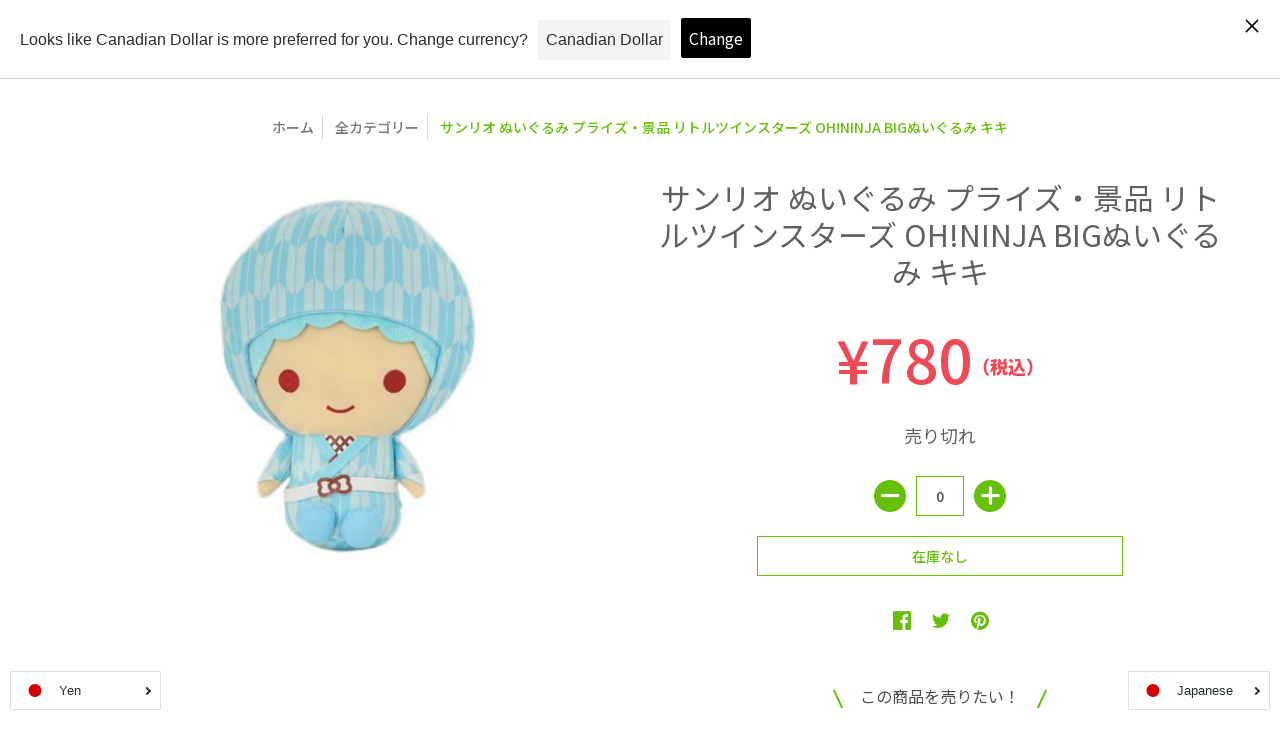

--- FILE ---
content_type: text/html; charset=utf-8
request_url: https://onlineshop-toyplanet.jp/products/rc_ito3szf6wfsm
body_size: 60578
content:
<!doctype html>
<!--[if lt IE 10]><html lang="ja" class="ie_oldie" dir="ltr"></html><![endif]-->
<html lang="ja" dir="ltr">
  <head><!-- /snippets/ls-head.liquid -->
<!-- /snippets/ls-sdk.liquid -->
<script type="text/javascript">
  window.LangShopConfig = {
    "currentLanguage": "ja",
    "currentCurrency": "jpy",
    "shopifyLocales":[{"code":"ja","rootUrl":"\/"},{"code":"en","rootUrl":"\/en"}    ]
,
    "shopifyCurrencies": ["JPY"],
    "originalLanguage": {"code":"ja","title":"Japanese","icon":null,"published":true},
    "targetLanguages": [{"code":"en","title":"English","icon":null,"published":true}],
    "languagesSwitchers": [{"id":61781686,"title":null,"type":"dropdown","display":"all","position":"bottom-right","offset":"10px","shortTitles":false,"isolateStyles":true,"icons":"rounded","sprite":"flags","defaultStyles":true,"devices":{"mobile":{"visible":true,"minWidth":null,"maxWidth":{"value":480,"dimension":"px"}},"tablet":{"visible":true,"minWidth":{"value":481,"dimension":"px"},"maxWidth":{"value":1023,"dimension":"px"}},"desktop":{"visible":true,"minWidth":{"value":1024,"dimension":"px"},"maxWidth":null}},"styles":{"dropdown":{"activeContainer":{"padding":{"top":{"value":8,"dimension":"px"},"right":{"value":10,"dimension":"px"},"bottom":{"value":8,"dimension":"px"},"left":{"value":10,"dimension":"px"}},"background":"rgba(255,255,255,.95)","borderRadius":{"topLeft":{"value":0,"dimension":"px"},"topRight":{"value":0,"dimension":"px"},"bottomLeft":{"value":0,"dimension":"px"},"bottomRight":{"value":0,"dimension":"px"}},"borderTop":{"color":"rgba(224, 224, 224, 1)","style":"solid","width":{"value":1,"dimension":"px"}},"borderRight":{"color":"rgba(224, 224, 224, 1)","style":"solid","width":{"value":1,"dimension":"px"}},"borderBottom":{"color":"rgba(224, 224, 224, 1)","style":"solid","width":{"value":1,"dimension":"px"}},"borderLeft":{"color":"rgba(224, 224, 224, 1)","style":"solid","width":{"value":1,"dimension":"px"}}},"activeContainerHovered":null,"activeItem":{"fontSize":{"value":13,"dimension":"px"},"fontFamily":"Open Sans","color":"rgba(39, 46, 49, 1)"},"activeItemHovered":null,"activeItemIcon":{"offset":{"value":10,"dimension":"px"},"position":"left"},"dropdownContainer":{"animation":"sliding","background":"rgba(255,255,255,.95)","borderRadius":{"topLeft":{"value":0,"dimension":"px"},"topRight":{"value":0,"dimension":"px"},"bottomLeft":{"value":0,"dimension":"px"},"bottomRight":{"value":0,"dimension":"px"}},"borderTop":{"color":"rgba(224, 224, 224, 1)","style":"solid","width":{"value":1,"dimension":"px"}},"borderRight":{"color":"rgba(224, 224, 224, 1)","style":"solid","width":{"value":1,"dimension":"px"}},"borderBottom":{"color":"rgba(224, 224, 224, 1)","style":"solid","width":{"value":1,"dimension":"px"}},"borderLeft":{"color":"rgba(224, 224, 224, 1)","style":"solid","width":{"value":1,"dimension":"px"}},"padding":{"top":{"value":0,"dimension":"px"},"right":{"value":0,"dimension":"px"},"bottom":{"value":0,"dimension":"px"},"left":{"value":0,"dimension":"px"}}},"dropdownContainerHovered":null,"dropdownItem":{"padding":{"top":{"value":8,"dimension":"px"},"right":{"value":10,"dimension":"px"},"bottom":{"value":8,"dimension":"px"},"left":{"value":10,"dimension":"px"}},"fontSize":{"value":13,"dimension":"px"},"fontFamily":"Open Sans","color":"rgba(39, 46, 49, 1)"},"dropdownItemHovered":{"color":"rgba(27, 160, 227, 1)"},"dropdownItemIcon":{"position":"left","offset":{"value":10,"dimension":"px"}},"arrow":{"color":"rgba(39, 46, 49, 1)","position":"right","offset":{"value":20,"dimension":"px"},"size":{"value":6,"dimension":"px"}}},"inline":{"container":{"background":"rgba(255,255,255,.95)","borderRadius":{"topLeft":{"value":4,"dimension":"px"},"topRight":{"value":4,"dimension":"px"},"bottomLeft":{"value":4,"dimension":"px"},"bottomRight":{"value":4,"dimension":"px"}},"borderTop":{"color":"rgba(224, 224, 224, 1)","style":"solid","width":{"value":1,"dimension":"px"}},"borderRight":{"color":"rgba(224, 224, 224, 1)","style":"solid","width":{"value":1,"dimension":"px"}},"borderBottom":{"color":"rgba(224, 224, 224, 1)","style":"solid","width":{"value":1,"dimension":"px"}},"borderLeft":{"color":"rgba(224, 224, 224, 1)","style":"solid","width":{"value":1,"dimension":"px"}}},"containerHovered":null,"item":{"background":"transparent","padding":{"top":{"value":8,"dimension":"px"},"right":{"value":10,"dimension":"px"},"bottom":{"value":8,"dimension":"px"},"left":{"value":10,"dimension":"px"}},"fontSize":{"value":13,"dimension":"px"},"fontFamily":"Open Sans","color":"rgba(39, 46, 49, 1)"},"itemHovered":{"background":"rgba(245, 245, 245, 1)","color":"rgba(39, 46, 49, 1)"},"itemActive":{"background":"rgba(245, 245, 245, 1)","color":"rgba(27, 160, 227, 1)"},"itemIcon":{"position":"left","offset":{"value":10,"dimension":"px"}}},"ios":{"activeContainer":{"padding":{"top":{"value":0,"dimension":"px"},"right":{"value":0,"dimension":"px"},"bottom":{"value":0,"dimension":"px"},"left":{"value":0,"dimension":"px"}},"background":"rgba(255,255,255,.95)","borderRadius":{"topLeft":{"value":0,"dimension":"px"},"topRight":{"value":0,"dimension":"px"},"bottomLeft":{"value":0,"dimension":"px"},"bottomRight":{"value":0,"dimension":"px"}},"borderTop":{"color":"rgba(224, 224, 224, 1)","style":"solid","width":{"value":1,"dimension":"px"}},"borderRight":{"color":"rgba(224, 224, 224, 1)","style":"solid","width":{"value":1,"dimension":"px"}},"borderBottom":{"color":"rgba(224, 224, 224, 1)","style":"solid","width":{"value":1,"dimension":"px"}},"borderLeft":{"color":"rgba(224, 224, 224, 1)","style":"solid","width":{"value":1,"dimension":"px"}}},"activeContainerHovered":null,"activeItem":{"fontSize":{"value":13,"dimension":"px"},"fontFamily":"Open Sans","color":"rgba(39, 46, 49, 1)","padding":{"top":{"value":8,"dimension":"px"},"right":{"value":10,"dimension":"px"},"bottom":{"value":8,"dimension":"px"},"left":{"value":10,"dimension":"px"}}},"activeItemHovered":null,"activeItemIcon":{"position":"left","offset":{"value":10,"dimension":"px"}},"modalOverlay":{"background":"rgba(0, 0, 0, 0.7)"},"wheelButtonsContainer":{"background":"rgba(255, 255, 255, 1)","padding":{"top":{"value":8,"dimension":"px"},"right":{"value":10,"dimension":"px"},"bottom":{"value":8,"dimension":"px"},"left":{"value":10,"dimension":"px"}},"borderTop":{"color":"rgba(224, 224, 224, 1)","style":"solid","width":{"value":0,"dimension":"px"}},"borderRight":{"color":"rgba(224, 224, 224, 1)","style":"solid","width":{"value":0,"dimension":"px"}},"borderBottom":{"color":"rgba(224, 224, 224, 1)","style":"solid","width":{"value":1,"dimension":"px"}},"borderLeft":{"color":"rgba(224, 224, 224, 1)","style":"solid","width":{"value":0,"dimension":"px"}}},"wheelCloseButton":{"fontSize":{"value":14,"dimension":"px"},"fontFamily":"Open Sans","color":"rgba(39, 46, 49, 1)","fontWeight":"bold"},"wheelCloseButtonHover":null,"wheelSubmitButton":{"fontSize":{"value":14,"dimension":"px"},"fontFamily":"Open Sans","color":"rgba(39, 46, 49, 1)","fontWeight":"bold"},"wheelSubmitButtonHover":null,"wheelPanelContainer":{"background":"rgba(255, 255, 255, 1)"},"wheelLine":{"borderTop":{"color":"rgba(224, 224, 224, 1)","style":"solid","width":{"value":1,"dimension":"px"}},"borderRight":{"color":"rgba(224, 224, 224, 1)","style":"solid","width":{"value":0,"dimension":"px"}},"borderBottom":{"color":"rgba(224, 224, 224, 1)","style":"solid","width":{"value":1,"dimension":"px"}},"borderLeft":{"color":"rgba(224, 224, 224, 1)","style":"solid","width":{"value":0,"dimension":"px"}}},"wheelItem":{"background":"transparent","padding":{"top":{"value":8,"dimension":"px"},"right":{"value":10,"dimension":"px"},"bottom":{"value":8,"dimension":"px"},"left":{"value":10,"dimension":"px"}},"fontSize":{"value":13,"dimension":"px"},"fontFamily":"Open Sans","color":"rgba(39, 46, 49, 1)","justifyContent":"flex-start"},"wheelItemIcon":{"position":"left","offset":{"value":10,"dimension":"px"}}},"modal":{"activeContainer":{"padding":{"top":{"value":0,"dimension":"px"},"right":{"value":0,"dimension":"px"},"bottom":{"value":0,"dimension":"px"},"left":{"value":0,"dimension":"px"}},"background":"rgba(255,255,255,.95)","borderRadius":{"topLeft":{"value":0,"dimension":"px"},"topRight":{"value":0,"dimension":"px"},"bottomLeft":{"value":0,"dimension":"px"},"bottomRight":{"value":0,"dimension":"px"}},"borderTop":{"color":"rgba(224, 224, 224, 1)","style":"solid","width":{"value":1,"dimension":"px"}},"borderRight":{"color":"rgba(224, 224, 224, 1)","style":"solid","width":{"value":1,"dimension":"px"}},"borderBottom":{"color":"rgba(224, 224, 224, 1)","style":"solid","width":{"value":1,"dimension":"px"}},"borderLeft":{"color":"rgba(224, 224, 224, 1)","style":"solid","width":{"value":1,"dimension":"px"}}},"activeContainerHovered":null,"activeItem":{"fontSize":{"value":13,"dimension":"px"},"fontFamily":"Open Sans","color":"rgba(39, 46, 49, 1)","padding":{"top":{"value":8,"dimension":"px"},"right":{"value":10,"dimension":"px"},"bottom":{"value":8,"dimension":"px"},"left":{"value":10,"dimension":"px"}}},"activeItemHovered":null,"activeItemIcon":{"position":"left","offset":{"value":10,"dimension":"px"}},"modalOverlay":{"background":"rgba(0, 0, 0, 0.7)"},"modalContent":{"animation":"sliding-down","background":"rgba(255, 255, 255, 1)","maxHeight":{"value":80,"dimension":"vh"},"maxWidth":{"value":80,"dimension":"vw"},"width":{"value":320,"dimension":"px"}},"modalContentHover":null,"modalItem":{"reverseElements":true,"fontSize":{"value":11,"dimension":"px"},"fontFamily":"Open Sans","color":"rgba(102, 102, 102, 1)","textTransform":"uppercase","fontWeight":"bold","justifyContent":"space-between","letterSpacing":{"value":3,"dimension":"px"},"padding":{"top":{"value":20,"dimension":"px"},"right":{"value":26,"dimension":"px"},"bottom":{"value":20,"dimension":"px"},"left":{"value":26,"dimension":"px"}}},"modalItemIcon":{"offset":{"value":20,"dimension":"px"}},"modalItemRadio":{"size":{"value":20,"dimension":"px"},"offset":{"value":20,"dimension":"px"},"color":"rgba(193, 202, 202, 1)"},"modalItemHovered":{"background":"rgba(255, 103, 99, 0.5)","color":"rgba(254, 236, 233, 1)"},"modalItemHoveredRadio":{"size":{"value":20,"dimension":"px"},"offset":{"value":20,"dimension":"px"},"color":"rgba(254, 236, 233, 1)"},"modalActiveItem":{"fontSize":{"value":15,"dimension":"px"},"color":"rgba(254, 236, 233, 1)","background":"rgba(255, 103, 99, 1)"},"modalActiveItemRadio":{"size":{"value":24,"dimension":"px"},"offset":{"value":18,"dimension":"px"},"color":"rgba(255, 255, 255, 1)"},"modalActiveItemHovered":null,"modalActiveItemHoveredRadio":null},"select":{"container":{"background":"rgba(255,255,255, 1)","borderRadius":{"topLeft":{"value":4,"dimension":"px"},"topRight":{"value":4,"dimension":"px"},"bottomLeft":{"value":4,"dimension":"px"},"bottomRight":{"value":4,"dimension":"px"}},"borderTop":{"color":"rgba(204, 204, 204, 1)","style":"solid","width":{"value":1,"dimension":"px"}},"borderRight":{"color":"rgba(204, 204, 204, 1)","style":"solid","width":{"value":1,"dimension":"px"}},"borderBottom":{"color":"rgba(204, 204, 204, 1)","style":"solid","width":{"value":1,"dimension":"px"}},"borderLeft":{"color":"rgba(204, 204, 204, 1)","style":"solid","width":{"value":1,"dimension":"px"}}},"text":{"padding":{"top":{"value":5,"dimension":"px"},"right":{"value":8,"dimension":"px"},"bottom":{"value":5,"dimension":"px"},"left":{"value":8,"dimension":"px"}},"fontSize":{"value":13,"dimension":"px"},"fontFamily":"Open Sans","color":"rgba(39, 46, 49, 1)"}}},"disabled":false}],
    "defaultCurrency": {"code":"jpy","title":"Yen","icon":null,"rate":103.996,"formatWithCurrency":"¥{{amount_no_decimals}} JPY","formatWithoutCurrency":"¥{{amount_no_decimals}}"},
    "targetCurrencies": [{"code":"usd","title":"US Dollar","icon":null,"rate":1,"formatWithCurrency":"${{amount}} USD","formatWithoutCurrency":"${{amount}}","id":"usd"},{"code":"cad","title":"Canadian Dollar","icon":null,"rate":1.271,"formatWithCurrency":"${{amount}} CAD","formatWithoutCurrency":"${{amount}}","id":"cad"}],
    "currenciesSwitchers": [{"id":82803863,"title":null,"type":"dropdown","display":"all","position":"bottom-left","offset":"10px","shortTitles":false,"isolateStyles":true,"icons":"rounded","sprite":"flags","defaultStyles":true,"devices":{"mobile":{"visible":true,"minWidth":null,"maxWidth":{"value":480,"dimension":"px"}},"tablet":{"visible":true,"minWidth":{"value":481,"dimension":"px"},"maxWidth":{"value":1023,"dimension":"px"}},"desktop":{"visible":true,"minWidth":{"value":1024,"dimension":"px"},"maxWidth":null}},"styles":{"dropdown":{"activeContainer":{"padding":{"top":{"value":8,"dimension":"px"},"right":{"value":10,"dimension":"px"},"bottom":{"value":8,"dimension":"px"},"left":{"value":10,"dimension":"px"}},"background":"rgba(255,255,255,.95)","borderRadius":{"topLeft":{"value":0,"dimension":"px"},"topRight":{"value":0,"dimension":"px"},"bottomLeft":{"value":0,"dimension":"px"},"bottomRight":{"value":0,"dimension":"px"}},"borderTop":{"color":"rgba(224, 224, 224, 1)","style":"solid","width":{"value":1,"dimension":"px"}},"borderRight":{"color":"rgba(224, 224, 224, 1)","style":"solid","width":{"value":1,"dimension":"px"}},"borderBottom":{"color":"rgba(224, 224, 224, 1)","style":"solid","width":{"value":1,"dimension":"px"}},"borderLeft":{"color":"rgba(224, 224, 224, 1)","style":"solid","width":{"value":1,"dimension":"px"}}},"activeContainerHovered":null,"activeItem":{"fontSize":{"value":13,"dimension":"px"},"fontFamily":"Open Sans","color":"rgba(39, 46, 49, 1)"},"activeItemHovered":null,"activeItemIcon":{"offset":{"value":10,"dimension":"px"},"position":"left"},"dropdownContainer":{"animation":"sliding","background":"rgba(255,255,255,.95)","borderRadius":{"topLeft":{"value":0,"dimension":"px"},"topRight":{"value":0,"dimension":"px"},"bottomLeft":{"value":0,"dimension":"px"},"bottomRight":{"value":0,"dimension":"px"}},"borderTop":{"color":"rgba(224, 224, 224, 1)","style":"solid","width":{"value":1,"dimension":"px"}},"borderRight":{"color":"rgba(224, 224, 224, 1)","style":"solid","width":{"value":1,"dimension":"px"}},"borderBottom":{"color":"rgba(224, 224, 224, 1)","style":"solid","width":{"value":1,"dimension":"px"}},"borderLeft":{"color":"rgba(224, 224, 224, 1)","style":"solid","width":{"value":1,"dimension":"px"}},"padding":{"top":{"value":0,"dimension":"px"},"right":{"value":0,"dimension":"px"},"bottom":{"value":0,"dimension":"px"},"left":{"value":0,"dimension":"px"}}},"dropdownContainerHovered":null,"dropdownItem":{"padding":{"top":{"value":8,"dimension":"px"},"right":{"value":10,"dimension":"px"},"bottom":{"value":8,"dimension":"px"},"left":{"value":10,"dimension":"px"}},"fontSize":{"value":13,"dimension":"px"},"fontFamily":"Open Sans","color":"rgba(39, 46, 49, 1)"},"dropdownItemHovered":{"color":"rgba(27, 160, 227, 1)"},"dropdownItemIcon":{"position":"left","offset":{"value":10,"dimension":"px"}},"arrow":{"color":"rgba(39, 46, 49, 1)","position":"right","offset":{"value":20,"dimension":"px"},"size":{"value":6,"dimension":"px"}}},"inline":{"container":{"background":"rgba(255,255,255,.95)","borderRadius":{"topLeft":{"value":4,"dimension":"px"},"topRight":{"value":4,"dimension":"px"},"bottomLeft":{"value":4,"dimension":"px"},"bottomRight":{"value":4,"dimension":"px"}},"borderTop":{"color":"rgba(224, 224, 224, 1)","style":"solid","width":{"value":1,"dimension":"px"}},"borderRight":{"color":"rgba(224, 224, 224, 1)","style":"solid","width":{"value":1,"dimension":"px"}},"borderBottom":{"color":"rgba(224, 224, 224, 1)","style":"solid","width":{"value":1,"dimension":"px"}},"borderLeft":{"color":"rgba(224, 224, 224, 1)","style":"solid","width":{"value":1,"dimension":"px"}}},"containerHovered":null,"item":{"background":"transparent","padding":{"top":{"value":8,"dimension":"px"},"right":{"value":10,"dimension":"px"},"bottom":{"value":8,"dimension":"px"},"left":{"value":10,"dimension":"px"}},"fontSize":{"value":13,"dimension":"px"},"fontFamily":"Open Sans","color":"rgba(39, 46, 49, 1)"},"itemHovered":{"background":"rgba(245, 245, 245, 1)","color":"rgba(39, 46, 49, 1)"},"itemActive":{"background":"rgba(245, 245, 245, 1)","color":"rgba(27, 160, 227, 1)"},"itemIcon":{"position":"left","offset":{"value":10,"dimension":"px"}}},"ios":{"activeContainer":{"padding":{"top":{"value":0,"dimension":"px"},"right":{"value":0,"dimension":"px"},"bottom":{"value":0,"dimension":"px"},"left":{"value":0,"dimension":"px"}},"background":"rgba(255,255,255,.95)","borderRadius":{"topLeft":{"value":0,"dimension":"px"},"topRight":{"value":0,"dimension":"px"},"bottomLeft":{"value":0,"dimension":"px"},"bottomRight":{"value":0,"dimension":"px"}},"borderTop":{"color":"rgba(224, 224, 224, 1)","style":"solid","width":{"value":1,"dimension":"px"}},"borderRight":{"color":"rgba(224, 224, 224, 1)","style":"solid","width":{"value":1,"dimension":"px"}},"borderBottom":{"color":"rgba(224, 224, 224, 1)","style":"solid","width":{"value":1,"dimension":"px"}},"borderLeft":{"color":"rgba(224, 224, 224, 1)","style":"solid","width":{"value":1,"dimension":"px"}}},"activeContainerHovered":null,"activeItem":{"fontSize":{"value":13,"dimension":"px"},"fontFamily":"Open Sans","color":"rgba(39, 46, 49, 1)","padding":{"top":{"value":8,"dimension":"px"},"right":{"value":10,"dimension":"px"},"bottom":{"value":8,"dimension":"px"},"left":{"value":10,"dimension":"px"}}},"activeItemHovered":null,"activeItemIcon":{"position":"left","offset":{"value":10,"dimension":"px"}},"modalOverlay":{"background":"rgba(0, 0, 0, 0.7)"},"wheelButtonsContainer":{"background":"rgba(255, 255, 255, 1)","padding":{"top":{"value":8,"dimension":"px"},"right":{"value":10,"dimension":"px"},"bottom":{"value":8,"dimension":"px"},"left":{"value":10,"dimension":"px"}},"borderTop":{"color":"rgba(224, 224, 224, 1)","style":"solid","width":{"value":0,"dimension":"px"}},"borderRight":{"color":"rgba(224, 224, 224, 1)","style":"solid","width":{"value":0,"dimension":"px"}},"borderBottom":{"color":"rgba(224, 224, 224, 1)","style":"solid","width":{"value":1,"dimension":"px"}},"borderLeft":{"color":"rgba(224, 224, 224, 1)","style":"solid","width":{"value":0,"dimension":"px"}}},"wheelCloseButton":{"fontSize":{"value":14,"dimension":"px"},"fontFamily":"Open Sans","color":"rgba(39, 46, 49, 1)","fontWeight":"bold"},"wheelCloseButtonHover":null,"wheelSubmitButton":{"fontSize":{"value":14,"dimension":"px"},"fontFamily":"Open Sans","color":"rgba(39, 46, 49, 1)","fontWeight":"bold"},"wheelSubmitButtonHover":null,"wheelPanelContainer":{"background":"rgba(255, 255, 255, 1)"},"wheelLine":{"borderTop":{"color":"rgba(224, 224, 224, 1)","style":"solid","width":{"value":1,"dimension":"px"}},"borderRight":{"color":"rgba(224, 224, 224, 1)","style":"solid","width":{"value":0,"dimension":"px"}},"borderBottom":{"color":"rgba(224, 224, 224, 1)","style":"solid","width":{"value":1,"dimension":"px"}},"borderLeft":{"color":"rgba(224, 224, 224, 1)","style":"solid","width":{"value":0,"dimension":"px"}}},"wheelItem":{"background":"transparent","padding":{"top":{"value":8,"dimension":"px"},"right":{"value":10,"dimension":"px"},"bottom":{"value":8,"dimension":"px"},"left":{"value":10,"dimension":"px"}},"fontSize":{"value":13,"dimension":"px"},"fontFamily":"Open Sans","color":"rgba(39, 46, 49, 1)","justifyContent":"flex-start"},"wheelItemIcon":{"position":"left","offset":{"value":10,"dimension":"px"}}},"modal":{"activeContainer":{"padding":{"top":{"value":0,"dimension":"px"},"right":{"value":0,"dimension":"px"},"bottom":{"value":0,"dimension":"px"},"left":{"value":0,"dimension":"px"}},"background":"rgba(255,255,255,.95)","borderRadius":{"topLeft":{"value":0,"dimension":"px"},"topRight":{"value":0,"dimension":"px"},"bottomLeft":{"value":0,"dimension":"px"},"bottomRight":{"value":0,"dimension":"px"}},"borderTop":{"color":"rgba(224, 224, 224, 1)","style":"solid","width":{"value":1,"dimension":"px"}},"borderRight":{"color":"rgba(224, 224, 224, 1)","style":"solid","width":{"value":1,"dimension":"px"}},"borderBottom":{"color":"rgba(224, 224, 224, 1)","style":"solid","width":{"value":1,"dimension":"px"}},"borderLeft":{"color":"rgba(224, 224, 224, 1)","style":"solid","width":{"value":1,"dimension":"px"}}},"activeContainerHovered":null,"activeItem":{"fontSize":{"value":13,"dimension":"px"},"fontFamily":"Open Sans","color":"rgba(39, 46, 49, 1)","padding":{"top":{"value":8,"dimension":"px"},"right":{"value":10,"dimension":"px"},"bottom":{"value":8,"dimension":"px"},"left":{"value":10,"dimension":"px"}}},"activeItemHovered":null,"activeItemIcon":{"position":"left","offset":{"value":10,"dimension":"px"}},"modalOverlay":{"background":"rgba(0, 0, 0, 0.7)"},"modalContent":{"animation":"sliding-down","background":"rgba(255, 255, 255, 1)","maxHeight":{"value":80,"dimension":"vh"},"maxWidth":{"value":80,"dimension":"vw"},"width":{"value":320,"dimension":"px"}},"modalContentHover":null,"modalItem":{"reverseElements":true,"fontSize":{"value":11,"dimension":"px"},"fontFamily":"Open Sans","color":"rgba(102, 102, 102, 1)","textTransform":"uppercase","fontWeight":"bold","justifyContent":"space-between","letterSpacing":{"value":3,"dimension":"px"},"padding":{"top":{"value":20,"dimension":"px"},"right":{"value":26,"dimension":"px"},"bottom":{"value":20,"dimension":"px"},"left":{"value":26,"dimension":"px"}}},"modalItemIcon":{"offset":{"value":20,"dimension":"px"}},"modalItemRadio":{"size":{"value":20,"dimension":"px"},"offset":{"value":20,"dimension":"px"},"color":"rgba(193, 202, 202, 1)"},"modalItemHovered":{"background":"rgba(255, 103, 99, 0.5)","color":"rgba(254, 236, 233, 1)"},"modalItemHoveredRadio":{"size":{"value":20,"dimension":"px"},"offset":{"value":20,"dimension":"px"},"color":"rgba(254, 236, 233, 1)"},"modalActiveItem":{"fontSize":{"value":15,"dimension":"px"},"color":"rgba(254, 236, 233, 1)","background":"rgba(255, 103, 99, 1)"},"modalActiveItemRadio":{"size":{"value":24,"dimension":"px"},"offset":{"value":18,"dimension":"px"},"color":"rgba(255, 255, 255, 1)"},"modalActiveItemHovered":null,"modalActiveItemHoveredRadio":null},"select":{"container":{"background":"rgba(255,255,255, 1)","borderRadius":{"topLeft":{"value":4,"dimension":"px"},"topRight":{"value":4,"dimension":"px"},"bottomLeft":{"value":4,"dimension":"px"},"bottomRight":{"value":4,"dimension":"px"}},"borderTop":{"color":"rgba(204, 204, 204, 1)","style":"solid","width":{"value":1,"dimension":"px"}},"borderRight":{"color":"rgba(204, 204, 204, 1)","style":"solid","width":{"value":1,"dimension":"px"}},"borderBottom":{"color":"rgba(204, 204, 204, 1)","style":"solid","width":{"value":1,"dimension":"px"}},"borderLeft":{"color":"rgba(204, 204, 204, 1)","style":"solid","width":{"value":1,"dimension":"px"}}},"text":{"padding":{"top":{"value":5,"dimension":"px"},"right":{"value":8,"dimension":"px"},"bottom":{"value":5,"dimension":"px"},"left":{"value":8,"dimension":"px"}},"fontSize":{"value":13,"dimension":"px"},"fontFamily":"Open Sans","color":"rgba(39, 46, 49, 1)"}}},"disabled":false}],
    "languageDetection": "browser",
    "languagesCountries": [{"code":"ja","countries":["jp"]},{"code":"en","countries":["as","ai","ag","ar","aw","au","bs","bh","bd","bb","bz","bm","bw","br","io","bn","kh","cm","ca","ky","cx","cc","ck","cr","cy","dk","dm","eg","et","fk","fj","gm","gh","gi","gr","gl","gd","gu","gg","gy","hk","is","in","id","ie","im","il","jm","je","jo","ke","ki","kr","kw","la","lb","ls","lr","ly","my","mv","mt","mh","mu","fm","mc","ms","na","nr","np","an","nz","ni","ng","nu","nf","mp","om","pk","pw","pa","pg","ph","pn","pr","qa","rw","sh","kn","lc","vc","ws","sc","sl","sg","sb","so","za","gs","lk","sd","sr","sz","sy","tz","th","tl","tk","to","tt","tc","tv","ug","ua","ae","gb","us","um","vu","vn","vg","vi","zm","zw","bq","ss","sx","cw"]}],
    "languagesBrowsers": [{"code":"ja","browsers":["ja","en"]},{"code":"en","browsers":[]}],
    "currencyDetection": "language",
    "currenciesLanguages": [{"code":"jpy","languages":["ja"]},{"code":"usd","languages":["zh","nl","fil","haw","id","pt","es","to"]},{"code":"cad","languages":["en","fr"]}],
    "currenciesCountries": [{"code":"jpy","countries":["jp"]},{"code":"usd","countries":["as","bq","ec","fm","gu","io","mh","mp","pr","pw","sv","tc","tl","um","us","vg","vi"]},{"code":"cad","countries":["ca"]}],
    "recommendationAlert": {"enabled":true,"type":"banner","isolateStyles":true,"styles":{"banner":{"bannerContainer":{"position":"top","spacing":10,"borderTop":{"color":"rgba(0,0,0,0.2)","style":"solid","width":{"value":0,"dimension":"px"}},"borderRadius":{"topLeft":{"value":0,"dimension":"px"},"topRight":{"value":0,"dimension":"px"},"bottomLeft":{"value":0,"dimension":"px"},"bottomRight":{"value":0,"dimension":"px"}},"borderRight":{"color":"rgba(0,0,0,0.2)","style":"solid","width":{"value":0,"dimension":"px"}},"borderBottom":{"color":"rgba(0,0,0,0.2)","style":"solid","width":{"value":1,"dimension":"px"}},"borderLeft":{"color":"rgba(0,0,0,0.2)","style":"solid","width":{"value":0,"dimension":"px"}},"padding":{"top":{"value":15,"dimension":"px"},"right":{"value":20,"dimension":"px"},"bottom":{"value":15,"dimension":"px"},"left":{"value":20,"dimension":"px"}},"background":"rgba(255, 255, 255, 1)"},"bannerMessage":{"fontSize":{"value":16,"dimension":"px"},"fontStyle":"normal","fontWeight":"normal","lineHeight":"1.5","color":"rgba(39, 46, 49, 1)"},"selectorContainer":{"background":"rgba(244,244,244, 1)","borderRadius":{"topLeft":{"value":2,"dimension":"px"},"topRight":{"value":2,"dimension":"px"},"bottomLeft":{"value":2,"dimension":"px"},"bottomRight":{"value":2,"dimension":"px"}},"borderTop":{"color":"rgba(204, 204, 204, 1)","style":"solid","width":{"value":0,"dimension":"px"}},"borderRight":{"color":"rgba(204, 204, 204, 1)","style":"solid","width":{"value":0,"dimension":"px"}},"borderBottom":{"color":"rgba(204, 204, 204, 1)","style":"solid","width":{"value":0,"dimension":"px"}},"borderLeft":{"color":"rgba(204, 204, 204, 1)","style":"solid","width":{"value":0,"dimension":"px"}}},"selectorContainerHovered":null,"selectorText":{"padding":{"top":{"value":8,"dimension":"px"},"right":{"value":8,"dimension":"px"},"bottom":{"value":8,"dimension":"px"},"left":{"value":8,"dimension":"px"}},"fontSize":{"value":16,"dimension":"px"},"fontFamily":"Open Sans","fontStyle":"normal","fontWeight":"normal","lineHeight":"1.5","color":"rgba(39, 46, 49, 1)"},"selectorTextHovered":null,"changeButton":{"borderTop":{"color":"transparent","style":"solid","width":{"value":0,"dimension":"px"}},"borderRight":{"color":"transparent","style":"solid","width":{"value":0,"dimension":"px"}},"borderBottom":{"color":"transparent","style":"solid","width":{"value":0,"dimension":"px"}},"borderLeft":{"color":"transparent","style":"solid","width":{"value":0,"dimension":"px"}},"fontSize":{"value":16,"dimension":"px"},"fontStyle":"normal","fontWeight":"normal","lineHeight":"1.5","borderRadius":{"topLeft":{"value":2,"dimension":"px"},"topRight":{"value":2,"dimension":"px"},"bottomLeft":{"value":2,"dimension":"px"},"bottomRight":{"value":2,"dimension":"px"}},"padding":{"top":{"value":8,"dimension":"px"},"right":{"value":8,"dimension":"px"},"bottom":{"value":8,"dimension":"px"},"left":{"value":8,"dimension":"px"}},"background":"rgba(0, 0, 0, 1)","color":"rgba(255, 255, 255, 1)"},"changeButtonHovered":null,"closeButton":{"alignSelf":"baseline","fontSize":{"value":16,"dimension":"px"},"color":"rgba(0, 0, 0, 1)"},"closeButtonHovered":null},"popup":{"popupContainer":{"maxWidth":{"value":30,"dimension":"rem"},"position":"bottom-left","spacing":10,"offset":{"value":1,"dimension":"em"},"borderTop":{"color":"rgba(0,0,0,0.2)","style":"solid","width":{"value":0,"dimension":"px"}},"borderRight":{"color":"rgba(0,0,0,0.2)","style":"solid","width":{"value":0,"dimension":"px"}},"borderBottom":{"color":"rgba(0,0,0,0.2)","style":"solid","width":{"value":1,"dimension":"px"}},"borderLeft":{"color":"rgba(0,0,0,0.2)","style":"solid","width":{"value":0,"dimension":"px"}},"borderRadius":{"topLeft":{"value":0,"dimension":"px"},"topRight":{"value":0,"dimension":"px"},"bottomLeft":{"value":0,"dimension":"px"},"bottomRight":{"value":0,"dimension":"px"}},"padding":{"top":{"value":15,"dimension":"px"},"right":{"value":20,"dimension":"px"},"bottom":{"value":15,"dimension":"px"},"left":{"value":20,"dimension":"px"}},"background":"rgba(255, 255, 255, 1)"},"popupMessage":{"fontSize":{"value":16,"dimension":"px"},"fontStyle":"normal","fontWeight":"normal","lineHeight":"1.5","color":"rgba(39, 46, 49, 1)"},"selectorContainer":{"background":"rgba(244,244,244, 1)","borderRadius":{"topLeft":{"value":2,"dimension":"px"},"topRight":{"value":2,"dimension":"px"},"bottomLeft":{"value":2,"dimension":"px"},"bottomRight":{"value":2,"dimension":"px"}},"borderTop":{"color":"rgba(204, 204, 204, 1)","style":"solid","width":{"value":0,"dimension":"px"}},"borderRight":{"color":"rgba(204, 204, 204, 1)","style":"solid","width":{"value":0,"dimension":"px"}},"borderBottom":{"color":"rgba(204, 204, 204, 1)","style":"solid","width":{"value":0,"dimension":"px"}},"borderLeft":{"color":"rgba(204, 204, 204, 1)","style":"solid","width":{"value":0,"dimension":"px"}}},"selectorContainerHovered":null,"selectorText":{"padding":{"top":{"value":8,"dimension":"px"},"right":{"value":8,"dimension":"px"},"bottom":{"value":8,"dimension":"px"},"left":{"value":8,"dimension":"px"}},"fontSize":{"value":16,"dimension":"px"},"fontFamily":"Open Sans","fontStyle":"normal","fontWeight":"normal","lineHeight":"1.5","color":"rgba(39, 46, 49, 1)"},"selectorTextHovered":null,"changeButton":{"borderTop":{"color":"transparent","style":"solid","width":{"value":0,"dimension":"px"}},"borderRight":{"color":"transparent","style":"solid","width":{"value":0,"dimension":"px"}},"borderBottom":{"color":"transparent","style":"solid","width":{"value":0,"dimension":"px"}},"borderLeft":{"color":"transparent","style":"solid","width":{"value":0,"dimension":"px"}},"fontSize":{"value":16,"dimension":"px"},"fontStyle":"normal","fontWeight":"normal","lineHeight":"1.5","borderRadius":{"topLeft":{"value":2,"dimension":"px"},"topRight":{"value":2,"dimension":"px"},"bottomLeft":{"value":2,"dimension":"px"},"bottomRight":{"value":2,"dimension":"px"}},"padding":{"top":{"value":8,"dimension":"px"},"right":{"value":8,"dimension":"px"},"bottom":{"value":8,"dimension":"px"},"left":{"value":8,"dimension":"px"}},"background":"rgba(0, 0, 0, 1)","color":"rgba(255, 255, 255, 1)"},"changeButtonHovered":null,"closeButton":{"alignSelf":"baseline","fontSize":{"value":16,"dimension":"px"},"color":"rgba(0, 0, 0, 1)"},"closeButtonHovered":null}}},
    "currencyInQueryParam":true,
    "allowAutomaticRedirects":false,
    "storeMoneyFormat": "\u003cspan class=money\u003e¥{{amount_no_decimals}}\u003c\/span\u003e",
    "storeMoneyWithCurrencyFormat": "\u003cspan class=money\u003e¥{{amount_no_decimals}} JPY\u003c\/span\u003e",
    "themeDynamics":[],
    "isAdmin":false,
    "isPreview":false,
    "i18n": {
      "ios_switcher": {
        "done": "Done",
        "close": "Close",
      },
      "recommendation_alert_banner": {
        "currency_and_language_suggestion": "Looks like {{ language }} and {{ currency }} are more preferred for you. Change language and currency?",
        "language_suggestion": "Looks like {{ language }} is more preferred for you. Change language?",
        "currency_suggestion": "Looks like {{ currency }} is more preferred for you. Change currency?",
      }
    }
  };
</script>
<script src="//onlineshop-toyplanet.jp/cdn/shop/t/9/assets/ls-sdk.js?v=124697227210411118511610067085" async></script>
<meta charset="utf-8">
<meta http-equiv="X-UA-Compatible" content="IE=edge,chrome=1">
<meta name="viewport" content="width=device-width,initial-scale=1.0,maximum-scale=1">
<meta name="theme-color" content="#66bf0b">
<title>サンリオ ぬいぐるみ プライズ・景品 リトルツインスターズ OH!NINJA BIGぬいぐるみ キキ | toyplanet online shop</title> 

<link rel="canonical" href="https://onlineshop-toyplanet.jp/products/rc_ito3szf6wfsm" />


<meta name="description" content="商品ランク B ランクについて S 未使用品 A 中古品(箱有り.全パーツ入り) B 中古品(箱無し.全パーツ入り) C 中古品(箱無し.一部パーツ不足) D 中古品(箱無し.多数パーツ不足) ■ 付属品情報 箱 なし 説明書 なし 部品 欠品パーツ 備考1 備考2 全長約：30cm ※商品画像は見本になります。実際の状態とは異なります。 ※未使用品にセットされている電池はテスト用です。 ※中古商品は箱や商品に多少の使用感がござます。電池は付属しておりません。 ※通販と店舗では販売価格や税表示が異なる場合がございます。 ※オンラインショップの商品は店頭と併売しております。ご注文のタイミングにより売り切れの場合がございます。 売り切れ" />


<link rel="shortcut icon" href="//onlineshop-toyplanet.jp/cdn/shop/files/328ceab2dba967a0ae0243fd0ad46a32_32x32.png?v=1613743078" type="image/png">





<meta property="og:site_name" content="toyplanet online shop">
<meta property="og:url" content="https://onlineshop-toyplanet.jp/products/rc_ito3szf6wfsm">
<meta property="og:title" content="サンリオ ぬいぐるみ プライズ・景品 リトルツインスターズ OH!NINJA BIGぬいぐるみ キキ">
<meta property="og:type" content="product">
<meta property="og:description" content="商品ランク B ランクについて S 未使用品 A 中古品(箱有り.全パーツ入り) B 中古品(箱無し.全パーツ入り) C 中古品(箱無し.一部パーツ不足) D 中古品(箱無し.多数パーツ不足) ■ 付属品情報 箱 なし 説明書 なし 部品 欠品パーツ 備考1 備考2 全長約：30cm ※商品画像は見本になります。実際の状態とは異なります。 ※未使用品にセットされている電池はテスト用です。 ※中古商品は箱や商品に多少の使用感がござます。電池は付属しておりません。 ※通販と店舗では販売価格や税表示が異なる場合がございます。 ※オンラインショップの商品は店頭と併売しております。ご注文のタイミングにより売り切れの場合がございます。 売り切れ">

<meta property="og:price:amount" content="780">
<meta property="og:price:currency" content="JPY">

<meta property="og:image" content="http://onlineshop-toyplanet.jp/cdn/shop/products/PQU7aPm2Gq0LDCqZliOj3RzlLJp48l37RHQiOuTD_600x600.jpg?v=1634629110">
<meta property="og:image:secure_url" content="https://onlineshop-toyplanet.jp/cdn/shop/products/PQU7aPm2Gq0LDCqZliOj3RzlLJp48l37RHQiOuTD_600x600.jpg?v=1634629110">


<meta name="twitter:site" content="@https://x.com/toyplanet_net?ref_src=twsrc%5Egoogle%7Ctwcamp%5Eserp%7Ctwgr%5Eauthor">

<meta name="twitter:card" content="summary_large_image">
<meta name="twitter:title" content="サンリオ ぬいぐるみ プライズ・景品 リトルツインスターズ OH!NINJA BIGぬいぐるみ キキ">
<meta name="twitter:description" content="商品ランク B ランクについて S 未使用品 A 中古品(箱有り.全パーツ入り) B 中古品(箱無し.全パーツ入り) C 中古品(箱無し.一部パーツ不足) D 中古品(箱無し.多数パーツ不足) ■ 付属品情報 箱 なし 説明書 なし 部品 欠品パーツ 備考1 備考2 全長約：30cm ※商品画像は見本になります。実際の状態とは異なります。 ※未使用品にセットされている電池はテスト用です。 ※中古商品は箱や商品に多少の使用感がござます。電池は付属しておりません。 ※通販と店舗では販売価格や税表示が異なる場合がございます。 ※オンラインショップの商品は店頭と併売しております。ご注文のタイミングにより売り切れの場合がございます。 売り切れ">

<script>
var pReady = [], $ = function(f) {pReady.push(f)}, theme = {};
// jQuery v3.3.1 | (c) JS Foundation and other contributors | jquery.org/license
!function(e,t){"use strict";"object"==typeof module&&"object"==typeof module.exports?module.exports=e.document?t(e,!0):function(e){if(!e.document)throw new Error("jQuery requires a window with a document");return t(e)}:t(e)}("undefined"!=typeof window?window:this,function(e,t){"use strict";var n=[],r=e.document,i=Object.getPrototypeOf,o=n.slice,a=n.concat,s=n.push,u=n.indexOf,l={},c=l.toString,f=l.hasOwnProperty,p=f.toString,d=p.call(Object),h={},g=function e(t){return"function"==typeof t&&"number"!=typeof t.nodeType},y=function e(t){return null!=t&&t===t.window},v={type:!0,src:!0,noModule:!0};function m(e,t,n){var i,o=(t=t||r).createElement("script");if(o.text=e,n)for(i in v)n[i]&&(o[i]=n[i]);t.head.appendChild(o).parentNode.removeChild(o)}function x(e){return null==e?e+"":"object"==typeof e||"function"==typeof e?l[c.call(e)]||"object":typeof e}var b="3.3.1",w=function(e,t){return new w.fn.init(e,t)},T=/^[\s\uFEFF\xA0]+|[\s\uFEFF\xA0]+$/g;w.fn=w.prototype={jquery:"3.3.1",constructor:w,length:0,toArray:function(){return o.call(this)},get:function(e){return null==e?o.call(this):e<0?this[e+this.length]:this[e]},pushStack:function(e){var t=w.merge(this.constructor(),e);return t.prevObject=this,t},each:function(e){return w.each(this,e)},map:function(e){return this.pushStack(w.map(this,function(t,n){return e.call(t,n,t)}))},slice:function(){return this.pushStack(o.apply(this,arguments))},first:function(){return this.eq(0)},last:function(){return this.eq(-1)},eq:function(e){var t=this.length,n=+e+(e<0?t:0);return this.pushStack(n>=0&&n<t?[this[n]]:[])},end:function(){return this.prevObject||this.constructor()},push:s,sort:n.sort,splice:n.splice},w.extend=w.fn.extend=function(){var e,t,n,r,i,o,a=arguments[0]||{},s=1,u=arguments.length,l=!1;for("boolean"==typeof a&&(l=a,a=arguments[s]||{},s++),"object"==typeof a||g(a)||(a={}),s===u&&(a=this,s--);s<u;s++)if(null!=(e=arguments[s]))for(t in e)n=a[t],a!==(r=e[t])&&(l&&r&&(w.isPlainObject(r)||(i=Array.isArray(r)))?(i?(i=!1,o=n&&Array.isArray(n)?n:[]):o=n&&w.isPlainObject(n)?n:{},a[t]=w.extend(l,o,r)):void 0!==r&&(a[t]=r));return a},w.extend({expando:"jQuery"+("3.3.1"+Math.random()).replace(/\D/g,""),isReady:!0,error:function(e){throw new Error(e)},noop:function(){},isPlainObject:function(e){var t,n;return!(!e||"[object Object]"!==c.call(e))&&(!(t=i(e))||"function"==typeof(n=f.call(t,"constructor")&&t.constructor)&&p.call(n)===d)},isEmptyObject:function(e){var t;for(t in e)return!1;return!0},globalEval:function(e){m(e)},each:function(e,t){var n,r=0;if(C(e)){for(n=e.length;r<n;r++)if(!1===t.call(e[r],r,e[r]))break}else for(r in e)if(!1===t.call(e[r],r,e[r]))break;return e},trim:function(e){return null==e?"":(e+"").replace(T,"")},makeArray:function(e,t){var n=t||[];return null!=e&&(C(Object(e))?w.merge(n,"string"==typeof e?[e]:e):s.call(n,e)),n},inArray:function(e,t,n){return null==t?-1:u.call(t,e,n)},merge:function(e,t){for(var n=+t.length,r=0,i=e.length;r<n;r++)e[i++]=t[r];return e.length=i,e},grep:function(e,t,n){for(var r,i=[],o=0,a=e.length,s=!n;o<a;o++)(r=!t(e[o],o))!==s&&i.push(e[o]);return i},map:function(e,t,n){var r,i,o=0,s=[];if(C(e))for(r=e.length;o<r;o++)null!=(i=t(e[o],o,n))&&s.push(i);else for(o in e)null!=(i=t(e[o],o,n))&&s.push(i);return a.apply([],s)},guid:1,support:h}),"function"==typeof Symbol&&(w.fn[Symbol.iterator]=n[Symbol.iterator]),w.each("Boolean Number String Function Array Date RegExp Object Error Symbol".split(" "),function(e,t){l["[object "+t+"]"]=t.toLowerCase()});function C(e){var t=!!e&&"length"in e&&e.length,n=x(e);return!g(e)&&!y(e)&&("array"===n||0===t||"number"==typeof t&&t>0&&t-1 in e)}var E=function(e){var t,n,r,i,o,a,s,u,l,c,f,p,d,h,g,y,v,m,x,b="sizzle"+1*new Date,w=e.document,T=0,C=0,E=ae(),k=ae(),S=ae(),D=function(e,t){return e===t&&(f=!0),0},N={}.hasOwnProperty,A=[],j=A.pop,q=A.push,L=A.push,H=A.slice,O=function(e,t){for(var n=0,r=e.length;n<r;n++)if(e[n]===t)return n;return-1},P="checked|selected|async|autofocus|autoplay|controls|defer|disabled|hidden|ismap|loop|multiple|open|readonly|required|scoped",M="[\\x20\\t\\r\\n\\f]",R="(?:\\\\.|[\\w-]|[^\0-\\xa0])+",I="\\["+M+"*("+R+")(?:"+M+"*([*^$|!~]?=)"+M+"*(?:'((?:\\\\.|[^\\\\'])*)'|\"((?:\\\\.|[^\\\\\"])*)\"|("+R+"))|)"+M+"*\\]",W=":("+R+")(?:\\((('((?:\\\\.|[^\\\\'])*)'|\"((?:\\\\.|[^\\\\\"])*)\")|((?:\\\\.|[^\\\\()[\\]]|"+I+")*)|.*)\\)|)",$=new RegExp(M+"+","g"),B=new RegExp("^"+M+"+|((?:^|[^\\\\])(?:\\\\.)*)"+M+"+$","g"),F=new RegExp("^"+M+"*,"+M+"*"),_=new RegExp("^"+M+"*([>+~]|"+M+")"+M+"*"),z=new RegExp("="+M+"*([^\\]'\"]*?)"+M+"*\\]","g"),X=new RegExp(W),U=new RegExp("^"+R+"$"),V={ID:new RegExp("^#("+R+")"),CLASS:new RegExp("^\\.("+R+")"),TAG:new RegExp("^("+R+"|[*])"),ATTR:new RegExp("^"+I),PSEUDO:new RegExp("^"+W),CHILD:new RegExp("^:(only|first|last|nth|nth-last)-(child|of-type)(?:\\("+M+"*(even|odd|(([+-]|)(\\d*)n|)"+M+"*(?:([+-]|)"+M+"*(\\d+)|))"+M+"*\\)|)","i"),bool:new RegExp("^(?:"+P+")$","i"),needsContext:new RegExp("^"+M+"*[>+~]|:(even|odd|eq|gt|lt|nth|first|last)(?:\\("+M+"*((?:-\\d)?\\d*)"+M+"*\\)|)(?=[^-]|$)","i")},G=/^(?:input|select|textarea|button)$/i,Y=/^h\d$/i,Q=/^[^{]+\{\s*\[native \w/,J=/^(?:#([\w-]+)|(\w+)|\.([\w-]+))$/,K=/[+~]/,Z=new RegExp("\\\\([\\da-f]{1,6}"+M+"?|("+M+")|.)","ig"),ee=function(e,t,n){var r="0x"+t-65536;return r!==r||n?t:r<0?String.fromCharCode(r+65536):String.fromCharCode(r>>10|55296,1023&r|56320)},te=/([\0-\x1f\x7f]|^-?\d)|^-$|[^\0-\x1f\x7f-\uFFFF\w-]/g,ne=function(e,t){return t?"\0"===e?"\ufffd":e.slice(0,-1)+"\\"+e.charCodeAt(e.length-1).toString(16)+" ":"\\"+e},re=function(){p()},ie=me(function(e){return!0===e.disabled&&("form"in e||"label"in e)},{dir:"parentNode",next:"legend"});try{L.apply(A=H.call(w.childNodes),w.childNodes),A[w.childNodes.length].nodeType}catch(e){L={apply:A.length?function(e,t){q.apply(e,H.call(t))}:function(e,t){var n=e.length,r=0;while(e[n++]=t[r++]);e.length=n-1}}}function oe(e,t,r,i){var o,s,l,c,f,h,v,m=t&&t.ownerDocument,T=t?t.nodeType:9;if(r=r||[],"string"!=typeof e||!e||1!==T&&9!==T&&11!==T)return r;if(!i&&((t?t.ownerDocument||t:w)!==d&&p(t),t=t||d,g)){if(11!==T&&(f=J.exec(e)))if(o=f[1]){if(9===T){if(!(l=t.getElementById(o)))return r;if(l.id===o)return r.push(l),r}else if(m&&(l=m.getElementById(o))&&x(t,l)&&l.id===o)return r.push(l),r}else{if(f[2])return L.apply(r,t.getElementsByTagName(e)),r;if((o=f[3])&&n.getElementsByClassName&&t.getElementsByClassName)return L.apply(r,t.getElementsByClassName(o)),r}if(n.qsa&&!S[e+" "]&&(!y||!y.test(e))){if(1!==T)m=t,v=e;else if("object"!==t.nodeName.toLowerCase()){(c=t.getAttribute("id"))?c=c.replace(te,ne):t.setAttribute("id",c=b),s=(h=a(e)).length;while(s--)h[s]="#"+c+" "+ve(h[s]);v=h.join(","),m=K.test(e)&&ge(t.parentNode)||t}if(v)try{return L.apply(r,m.querySelectorAll(v)),r}catch(e){}finally{c===b&&t.removeAttribute("id")}}}return u(e.replace(B,"$1"),t,r,i)}function ae(){var e=[];function t(n,i){return e.push(n+" ")>r.cacheLength&&delete t[e.shift()],t[n+" "]=i}return t}function se(e){return e[b]=!0,e}function ue(e){var t=d.createElement("fieldset");try{return!!e(t)}catch(e){return!1}finally{t.parentNode&&t.parentNode.removeChild(t),t=null}}function le(e,t){var n=e.split("|"),i=n.length;while(i--)r.attrHandle[n[i]]=t}function ce(e,t){var n=t&&e,r=n&&1===e.nodeType&&1===t.nodeType&&e.sourceIndex-t.sourceIndex;if(r)return r;if(n)while(n=n.nextSibling)if(n===t)return-1;return e?1:-1}function fe(e){return function(t){return"input"===t.nodeName.toLowerCase()&&t.type===e}}function pe(e){return function(t){var n=t.nodeName.toLowerCase();return("input"===n||"button"===n)&&t.type===e}}function de(e){return function(t){return"form"in t?t.parentNode&&!1===t.disabled?"label"in t?"label"in t.parentNode?t.parentNode.disabled===e:t.disabled===e:t.isDisabled===e||t.isDisabled!==!e&&ie(t)===e:t.disabled===e:"label"in t&&t.disabled===e}}function he(e){return se(function(t){return t=+t,se(function(n,r){var i,o=e([],n.length,t),a=o.length;while(a--)n[i=o[a]]&&(n[i]=!(r[i]=n[i]))})})}function ge(e){return e&&"undefined"!=typeof e.getElementsByTagName&&e}n=oe.support={},o=oe.isXML=function(e){var t=e&&(e.ownerDocument||e).documentElement;return!!t&&"HTML"!==t.nodeName},p=oe.setDocument=function(e){var t,i,a=e?e.ownerDocument||e:w;return a!==d&&9===a.nodeType&&a.documentElement?(d=a,h=d.documentElement,g=!o(d),w!==d&&(i=d.defaultView)&&i.top!==i&&(i.addEventListener?i.addEventListener("unload",re,!1):i.attachEvent&&i.attachEvent("onunload",re)),n.attributes=ue(function(e){return e.className="i",!e.getAttribute("className")}),n.getElementsByTagName=ue(function(e){return e.appendChild(d.createComment("")),!e.getElementsByTagName("*").length}),n.getElementsByClassName=Q.test(d.getElementsByClassName),n.getById=ue(function(e){return h.appendChild(e).id=b,!d.getElementsByName||!d.getElementsByName(b).length}),n.getById?(r.filter.ID=function(e){var t=e.replace(Z,ee);return function(e){return e.getAttribute("id")===t}},r.find.ID=function(e,t){if("undefined"!=typeof t.getElementById&&g){var n=t.getElementById(e);return n?[n]:[]}}):(r.filter.ID=function(e){var t=e.replace(Z,ee);return function(e){var n="undefined"!=typeof e.getAttributeNode&&e.getAttributeNode("id");return n&&n.value===t}},r.find.ID=function(e,t){if("undefined"!=typeof t.getElementById&&g){var n,r,i,o=t.getElementById(e);if(o){if((n=o.getAttributeNode("id"))&&n.value===e)return[o];i=t.getElementsByName(e),r=0;while(o=i[r++])if((n=o.getAttributeNode("id"))&&n.value===e)return[o]}return[]}}),r.find.TAG=n.getElementsByTagName?function(e,t){return"undefined"!=typeof t.getElementsByTagName?t.getElementsByTagName(e):n.qsa?t.querySelectorAll(e):void 0}:function(e,t){var n,r=[],i=0,o=t.getElementsByTagName(e);if("*"===e){while(n=o[i++])1===n.nodeType&&r.push(n);return r}return o},r.find.CLASS=n.getElementsByClassName&&function(e,t){if("undefined"!=typeof t.getElementsByClassName&&g)return t.getElementsByClassName(e)},v=[],y=[],(n.qsa=Q.test(d.querySelectorAll))&&(ue(function(e){h.appendChild(e).innerHTML="<a id='"+b+"'></a><select id='"+b+"-\r\\' msallowcapture=''><option selected=''></option></select>",e.querySelectorAll("[msallowcapture^='']").length&&y.push("[*^$]="+M+"*(?:''|\"\")"),e.querySelectorAll("[selected]").length||y.push("\\["+M+"*(?:value|"+P+")"),e.querySelectorAll("[id~="+b+"-]").length||y.push("~="),e.querySelectorAll(":checked").length||y.push(":checked"),e.querySelectorAll("a#"+b+"+*").length||y.push(".#.+[+~]")}),ue(function(e){e.innerHTML="<a href='' disabled='disabled'></a><select disabled='disabled'><option/></select>";var t=d.createElement("input");t.setAttribute("type","hidden"),e.appendChild(t).setAttribute("name","D"),e.querySelectorAll("[name=d]").length&&y.push("name"+M+"*[*^$|!~]?="),2!==e.querySelectorAll(":enabled").length&&y.push(":enabled",":disabled"),h.appendChild(e).disabled=!0,2!==e.querySelectorAll(":disabled").length&&y.push(":enabled",":disabled"),e.querySelectorAll("*,:x"),y.push(",.*:")})),(n.matchesSelector=Q.test(m=h.matches||h.webkitMatchesSelector||h.mozMatchesSelector||h.oMatchesSelector||h.msMatchesSelector))&&ue(function(e){n.disconnectedMatch=m.call(e,"*"),m.call(e,"[s!='']:x"),v.push("!=",W)}),y=y.length&&new RegExp(y.join("|")),v=v.length&&new RegExp(v.join("|")),t=Q.test(h.compareDocumentPosition),x=t||Q.test(h.contains)?function(e,t){var n=9===e.nodeType?e.documentElement:e,r=t&&t.parentNode;return e===r||!(!r||1!==r.nodeType||!(n.contains?n.contains(r):e.compareDocumentPosition&&16&e.compareDocumentPosition(r)))}:function(e,t){if(t)while(t=t.parentNode)if(t===e)return!0;return!1},D=t?function(e,t){if(e===t)return f=!0,0;var r=!e.compareDocumentPosition-!t.compareDocumentPosition;return r||(1&(r=(e.ownerDocument||e)===(t.ownerDocument||t)?e.compareDocumentPosition(t):1)||!n.sortDetached&&t.compareDocumentPosition(e)===r?e===d||e.ownerDocument===w&&x(w,e)?-1:t===d||t.ownerDocument===w&&x(w,t)?1:c?O(c,e)-O(c,t):0:4&r?-1:1)}:function(e,t){if(e===t)return f=!0,0;var n,r=0,i=e.parentNode,o=t.parentNode,a=[e],s=[t];if(!i||!o)return e===d?-1:t===d?1:i?-1:o?1:c?O(c,e)-O(c,t):0;if(i===o)return ce(e,t);n=e;while(n=n.parentNode)a.unshift(n);n=t;while(n=n.parentNode)s.unshift(n);while(a[r]===s[r])r++;return r?ce(a[r],s[r]):a[r]===w?-1:s[r]===w?1:0},d):d},oe.matches=function(e,t){return oe(e,null,null,t)},oe.matchesSelector=function(e,t){if((e.ownerDocument||e)!==d&&p(e),t=t.replace(z,"='$1']"),n.matchesSelector&&g&&!S[t+" "]&&(!v||!v.test(t))&&(!y||!y.test(t)))try{var r=m.call(e,t);if(r||n.disconnectedMatch||e.document&&11!==e.document.nodeType)return r}catch(e){}return oe(t,d,null,[e]).length>0},oe.contains=function(e,t){return(e.ownerDocument||e)!==d&&p(e),x(e,t)},oe.attr=function(e,t){(e.ownerDocument||e)!==d&&p(e);var i=r.attrHandle[t.toLowerCase()],o=i&&N.call(r.attrHandle,t.toLowerCase())?i(e,t,!g):void 0;return void 0!==o?o:n.attributes||!g?e.getAttribute(t):(o=e.getAttributeNode(t))&&o.specified?o.value:null},oe.escape=function(e){return(e+"").replace(te,ne)},oe.error=function(e){throw new Error("Syntax error, unrecognized expression: "+e)},oe.uniqueSort=function(e){var t,r=[],i=0,o=0;if(f=!n.detectDuplicates,c=!n.sortStable&&e.slice(0),e.sort(D),f){while(t=e[o++])t===e[o]&&(i=r.push(o));while(i--)e.splice(r[i],1)}return c=null,e},i=oe.getText=function(e){var t,n="",r=0,o=e.nodeType;if(o){if(1===o||9===o||11===o){if("string"==typeof e.textContent)return e.textContent;for(e=e.firstChild;e;e=e.nextSibling)n+=i(e)}else if(3===o||4===o)return e.nodeValue}else while(t=e[r++])n+=i(t);return n},(r=oe.selectors={cacheLength:50,createPseudo:se,match:V,attrHandle:{},find:{},relative:{">":{dir:"parentNode",first:!0}," ":{dir:"parentNode"},"+":{dir:"previousSibling",first:!0},"~":{dir:"previousSibling"}},preFilter:{ATTR:function(e){return e[1]=e[1].replace(Z,ee),e[3]=(e[3]||e[4]||e[5]||"").replace(Z,ee),"~="===e[2]&&(e[3]=" "+e[3]+" "),e.slice(0,4)},CHILD:function(e){return e[1]=e[1].toLowerCase(),"nth"===e[1].slice(0,3)?(e[3]||oe.error(e[0]),e[4]=+(e[4]?e[5]+(e[6]||1):2*("even"===e[3]||"odd"===e[3])),e[5]=+(e[7]+e[8]||"odd"===e[3])):e[3]&&oe.error(e[0]),e},PSEUDO:function(e){var t,n=!e[6]&&e[2];return V.CHILD.test(e[0])?null:(e[3]?e[2]=e[4]||e[5]||"":n&&X.test(n)&&(t=a(n,!0))&&(t=n.indexOf(")",n.length-t)-n.length)&&(e[0]=e[0].slice(0,t),e[2]=n.slice(0,t)),e.slice(0,3))}},filter:{TAG:function(e){var t=e.replace(Z,ee).toLowerCase();return"*"===e?function(){return!0}:function(e){return e.nodeName&&e.nodeName.toLowerCase()===t}},CLASS:function(e){var t=E[e+" "];return t||(t=new RegExp("(^|"+M+")"+e+"("+M+"|$)"))&&E(e,function(e){return t.test("string"==typeof e.className&&e.className||"undefined"!=typeof e.getAttribute&&e.getAttribute("class")||"")})},ATTR:function(e,t,n){return function(r){var i=oe.attr(r,e);return null==i?"!="===t:!t||(i+="","="===t?i===n:"!="===t?i!==n:"^="===t?n&&0===i.indexOf(n):"*="===t?n&&i.indexOf(n)>-1:"$="===t?n&&i.slice(-n.length)===n:"~="===t?(" "+i.replace($," ")+" ").indexOf(n)>-1:"|="===t&&(i===n||i.slice(0,n.length+1)===n+"-"))}},CHILD:function(e,t,n,r,i){var o="nth"!==e.slice(0,3),a="last"!==e.slice(-4),s="of-type"===t;return 1===r&&0===i?function(e){return!!e.parentNode}:function(t,n,u){var l,c,f,p,d,h,g=o!==a?"nextSibling":"previousSibling",y=t.parentNode,v=s&&t.nodeName.toLowerCase(),m=!u&&!s,x=!1;if(y){if(o){while(g){p=t;while(p=p[g])if(s?p.nodeName.toLowerCase()===v:1===p.nodeType)return!1;h=g="only"===e&&!h&&"nextSibling"}return!0}if(h=[a?y.firstChild:y.lastChild],a&&m){x=(d=(l=(c=(f=(p=y)[b]||(p[b]={}))[p.uniqueID]||(f[p.uniqueID]={}))[e]||[])[0]===T&&l[1])&&l[2],p=d&&y.childNodes[d];while(p=++d&&p&&p[g]||(x=d=0)||h.pop())if(1===p.nodeType&&++x&&p===t){c[e]=[T,d,x];break}}else if(m&&(x=d=(l=(c=(f=(p=t)[b]||(p[b]={}))[p.uniqueID]||(f[p.uniqueID]={}))[e]||[])[0]===T&&l[1]),!1===x)while(p=++d&&p&&p[g]||(x=d=0)||h.pop())if((s?p.nodeName.toLowerCase()===v:1===p.nodeType)&&++x&&(m&&((c=(f=p[b]||(p[b]={}))[p.uniqueID]||(f[p.uniqueID]={}))[e]=[T,x]),p===t))break;return(x-=i)===r||x%r==0&&x/r>=0}}},PSEUDO:function(e,t){var n,i=r.pseudos[e]||r.setFilters[e.toLowerCase()]||oe.error("unsupported pseudo: "+e);return i[b]?i(t):i.length>1?(n=[e,e,"",t],r.setFilters.hasOwnProperty(e.toLowerCase())?se(function(e,n){var r,o=i(e,t),a=o.length;while(a--)e[r=O(e,o[a])]=!(n[r]=o[a])}):function(e){return i(e,0,n)}):i}},pseudos:{not:se(function(e){var t=[],n=[],r=s(e.replace(B,"$1"));return r[b]?se(function(e,t,n,i){var o,a=r(e,null,i,[]),s=e.length;while(s--)(o=a[s])&&(e[s]=!(t[s]=o))}):function(e,i,o){return t[0]=e,r(t,null,o,n),t[0]=null,!n.pop()}}),has:se(function(e){return function(t){return oe(e,t).length>0}}),contains:se(function(e){return e=e.replace(Z,ee),function(t){return(t.textContent||t.innerText||i(t)).indexOf(e)>-1}}),lang:se(function(e){return U.test(e||"")||oe.error("unsupported lang: "+e),e=e.replace(Z,ee).toLowerCase(),function(t){var n;do{if(n=g?t.lang:t.getAttribute("xml:lang")||t.getAttribute("lang"))return(n=n.toLowerCase())===e||0===n.indexOf(e+"-")}while((t=t.parentNode)&&1===t.nodeType);return!1}}),target:function(t){var n=e.location&&e.location.hash;return n&&n.slice(1)===t.id},root:function(e){return e===h},focus:function(e){return e===d.activeElement&&(!d.hasFocus||d.hasFocus())&&!!(e.type||e.href||~e.tabIndex)},enabled:de(!1),disabled:de(!0),checked:function(e){var t=e.nodeName.toLowerCase();return"input"===t&&!!e.checked||"option"===t&&!!e.selected},selected:function(e){return e.parentNode&&e.parentNode.selectedIndex,!0===e.selected},empty:function(e){for(e=e.firstChild;e;e=e.nextSibling)if(e.nodeType<6)return!1;return!0},parent:function(e){return!r.pseudos.empty(e)},header:function(e){return Y.test(e.nodeName)},input:function(e){return G.test(e.nodeName)},button:function(e){var t=e.nodeName.toLowerCase();return"input"===t&&"button"===e.type||"button"===t},text:function(e){var t;return"input"===e.nodeName.toLowerCase()&&"text"===e.type&&(null==(t=e.getAttribute("type"))||"text"===t.toLowerCase())},first:he(function(){return[0]}),last:he(function(e,t){return[t-1]}),eq:he(function(e,t,n){return[n<0?n+t:n]}),even:he(function(e,t){for(var n=0;n<t;n+=2)e.push(n);return e}),odd:he(function(e,t){for(var n=1;n<t;n+=2)e.push(n);return e}),lt:he(function(e,t,n){for(var r=n<0?n+t:n;--r>=0;)e.push(r);return e}),gt:he(function(e,t,n){for(var r=n<0?n+t:n;++r<t;)e.push(r);return e})}}).pseudos.nth=r.pseudos.eq;for(t in{radio:!0,checkbox:!0,file:!0,password:!0,image:!0})r.pseudos[t]=fe(t);for(t in{submit:!0,reset:!0})r.pseudos[t]=pe(t);function ye(){}ye.prototype=r.filters=r.pseudos,r.setFilters=new ye,a=oe.tokenize=function(e,t){var n,i,o,a,s,u,l,c=k[e+" "];if(c)return t?0:c.slice(0);s=e,u=[],l=r.preFilter;while(s){n&&!(i=F.exec(s))||(i&&(s=s.slice(i[0].length)||s),u.push(o=[])),n=!1,(i=_.exec(s))&&(n=i.shift(),o.push({value:n,type:i[0].replace(B," ")}),s=s.slice(n.length));for(a in r.filter)!(i=V[a].exec(s))||l[a]&&!(i=l[a](i))||(n=i.shift(),o.push({value:n,type:a,matches:i}),s=s.slice(n.length));if(!n)break}return t?s.length:s?oe.error(e):k(e,u).slice(0)};function ve(e){for(var t=0,n=e.length,r="";t<n;t++)r+=e[t].value;return r}function me(e,t,n){var r=t.dir,i=t.next,o=i||r,a=n&&"parentNode"===o,s=C++;return t.first?function(t,n,i){while(t=t[r])if(1===t.nodeType||a)return e(t,n,i);return!1}:function(t,n,u){var l,c,f,p=[T,s];if(u){while(t=t[r])if((1===t.nodeType||a)&&e(t,n,u))return!0}else while(t=t[r])if(1===t.nodeType||a)if(f=t[b]||(t[b]={}),c=f[t.uniqueID]||(f[t.uniqueID]={}),i&&i===t.nodeName.toLowerCase())t=t[r]||t;else{if((l=c[o])&&l[0]===T&&l[1]===s)return p[2]=l[2];if(c[o]=p,p[2]=e(t,n,u))return!0}return!1}}function xe(e){return e.length>1?function(t,n,r){var i=e.length;while(i--)if(!e[i](t,n,r))return!1;return!0}:e[0]}function be(e,t,n){for(var r=0,i=t.length;r<i;r++)oe(e,t[r],n);return n}function we(e,t,n,r,i){for(var o,a=[],s=0,u=e.length,l=null!=t;s<u;s++)(o=e[s])&&(n&&!n(o,r,i)||(a.push(o),l&&t.push(s)));return a}function Te(e,t,n,r,i,o){return r&&!r[b]&&(r=Te(r)),i&&!i[b]&&(i=Te(i,o)),se(function(o,a,s,u){var l,c,f,p=[],d=[],h=a.length,g=o||be(t||"*",s.nodeType?[s]:s,[]),y=!e||!o&&t?g:we(g,p,e,s,u),v=n?i||(o?e:h||r)?[]:a:y;if(n&&n(y,v,s,u),r){l=we(v,d),r(l,[],s,u),c=l.length;while(c--)(f=l[c])&&(v[d[c]]=!(y[d[c]]=f))}if(o){if(i||e){if(i){l=[],c=v.length;while(c--)(f=v[c])&&l.push(y[c]=f);i(null,v=[],l,u)}c=v.length;while(c--)(f=v[c])&&(l=i?O(o,f):p[c])>-1&&(o[l]=!(a[l]=f))}}else v=we(v===a?v.splice(h,v.length):v),i?i(null,a,v,u):L.apply(a,v)})}function Ce(e){for(var t,n,i,o=e.length,a=r.relative[e[0].type],s=a||r.relative[" "],u=a?1:0,c=me(function(e){return e===t},s,!0),f=me(function(e){return O(t,e)>-1},s,!0),p=[function(e,n,r){var i=!a&&(r||n!==l)||((t=n).nodeType?c(e,n,r):f(e,n,r));return t=null,i}];u<o;u++)if(n=r.relative[e[u].type])p=[me(xe(p),n)];else{if((n=r.filter[e[u].type].apply(null,e[u].matches))[b]){for(i=++u;i<o;i++)if(r.relative[e[i].type])break;return Te(u>1&&xe(p),u>1&&ve(e.slice(0,u-1).concat({value:" "===e[u-2].type?"*":""})).replace(B,"$1"),n,u<i&&Ce(e.slice(u,i)),i<o&&Ce(e=e.slice(i)),i<o&&ve(e))}p.push(n)}return xe(p)}function Ee(e,t){var n=t.length>0,i=e.length>0,o=function(o,a,s,u,c){var f,h,y,v=0,m="0",x=o&&[],b=[],w=l,C=o||i&&r.find.TAG("*",c),E=T+=null==w?1:Math.random()||.1,k=C.length;for(c&&(l=a===d||a||c);m!==k&&null!=(f=C[m]);m++){if(i&&f){h=0,a||f.ownerDocument===d||(p(f),s=!g);while(y=e[h++])if(y(f,a||d,s)){u.push(f);break}c&&(T=E)}n&&((f=!y&&f)&&v--,o&&x.push(f))}if(v+=m,n&&m!==v){h=0;while(y=t[h++])y(x,b,a,s);if(o){if(v>0)while(m--)x[m]||b[m]||(b[m]=j.call(u));b=we(b)}L.apply(u,b),c&&!o&&b.length>0&&v+t.length>1&&oe.uniqueSort(u)}return c&&(T=E,l=w),x};return n?se(o):o}return s=oe.compile=function(e,t){var n,r=[],i=[],o=S[e+" "];if(!o){t||(t=a(e)),n=t.length;while(n--)(o=Ce(t[n]))[b]?r.push(o):i.push(o);(o=S(e,Ee(i,r))).selector=e}return o},u=oe.select=function(e,t,n,i){var o,u,l,c,f,p="function"==typeof e&&e,d=!i&&a(e=p.selector||e);if(n=n||[],1===d.length){if((u=d[0]=d[0].slice(0)).length>2&&"ID"===(l=u[0]).type&&9===t.nodeType&&g&&r.relative[u[1].type]){if(!(t=(r.find.ID(l.matches[0].replace(Z,ee),t)||[])[0]))return n;p&&(t=t.parentNode),e=e.slice(u.shift().value.length)}o=V.needsContext.test(e)?0:u.length;while(o--){if(l=u[o],r.relative[c=l.type])break;if((f=r.find[c])&&(i=f(l.matches[0].replace(Z,ee),K.test(u[0].type)&&ge(t.parentNode)||t))){if(u.splice(o,1),!(e=i.length&&ve(u)))return L.apply(n,i),n;break}}}return(p||s(e,d))(i,t,!g,n,!t||K.test(e)&&ge(t.parentNode)||t),n},n.sortStable=b.split("").sort(D).join("")===b,n.detectDuplicates=!!f,p(),n.sortDetached=ue(function(e){return 1&e.compareDocumentPosition(d.createElement("fieldset"))}),ue(function(e){return e.innerHTML="<a href='#'></a>","#"===e.firstChild.getAttribute("href")})||le("type|href|height|width",function(e,t,n){if(!n)return e.getAttribute(t,"type"===t.toLowerCase()?1:2)}),n.attributes&&ue(function(e){return e.innerHTML="<input/>",e.firstChild.setAttribute("value",""),""===e.firstChild.getAttribute("value")})||le("value",function(e,t,n){if(!n&&"input"===e.nodeName.toLowerCase())return e.defaultValue}),ue(function(e){return null==e.getAttribute("disabled")})||le(P,function(e,t,n){var r;if(!n)return!0===e[t]?t.toLowerCase():(r=e.getAttributeNode(t))&&r.specified?r.value:null}),oe}(e);w.find=E,w.expr=E.selectors,w.expr[":"]=w.expr.pseudos,w.uniqueSort=w.unique=E.uniqueSort,w.text=E.getText,w.isXMLDoc=E.isXML,w.contains=E.contains,w.escapeSelector=E.escape;var k=function(e,t,n){var r=[],i=void 0!==n;while((e=e[t])&&9!==e.nodeType)if(1===e.nodeType){if(i&&w(e).is(n))break;r.push(e)}return r},S=function(e,t){for(var n=[];e;e=e.nextSibling)1===e.nodeType&&e!==t&&n.push(e);return n},D=w.expr.match.needsContext;function N(e,t){return e.nodeName&&e.nodeName.toLowerCase()===t.toLowerCase()}var A=/^<([a-z][^\/\0>:\x20\t\r\n\f]*)[\x20\t\r\n\f]*\/?>(?:<\/\1>|)$/i;function j(e,t,n){return g(t)?w.grep(e,function(e,r){return!!t.call(e,r,e)!==n}):t.nodeType?w.grep(e,function(e){return e===t!==n}):"string"!=typeof t?w.grep(e,function(e){return u.call(t,e)>-1!==n}):w.filter(t,e,n)}w.filter=function(e,t,n){var r=t[0];return n&&(e=":not("+e+")"),1===t.length&&1===r.nodeType?w.find.matchesSelector(r,e)?[r]:[]:w.find.matches(e,w.grep(t,function(e){return 1===e.nodeType}))},w.fn.extend({find:function(e){var t,n,r=this.length,i=this;if("string"!=typeof e)return this.pushStack(w(e).filter(function(){for(t=0;t<r;t++)if(w.contains(i[t],this))return!0}));for(n=this.pushStack([]),t=0;t<r;t++)w.find(e,i[t],n);return r>1?w.uniqueSort(n):n},filter:function(e){return this.pushStack(j(this,e||[],!1))},not:function(e){return this.pushStack(j(this,e||[],!0))},is:function(e){return!!j(this,"string"==typeof e&&D.test(e)?w(e):e||[],!1).length}});var q,L=/^(?:\s*(<[\w\W]+>)[^>]*|#([\w-]+))$/;(w.fn.init=function(e,t,n){var i,o;if(!e)return this;if(n=n||q,"string"==typeof e){if(!(i="<"===e[0]&&">"===e[e.length-1]&&e.length>=3?[null,e,null]:L.exec(e))||!i[1]&&t)return!t||t.jquery?(t||n).find(e):this.constructor(t).find(e);if(i[1]){if(t=t instanceof w?t[0]:t,w.merge(this,w.parseHTML(i[1],t&&t.nodeType?t.ownerDocument||t:r,!0)),A.test(i[1])&&w.isPlainObject(t))for(i in t)g(this[i])?this[i](t[i]):this.attr(i,t[i]);return this}return(o=r.getElementById(i[2]))&&(this[0]=o,this.length=1),this}return e.nodeType?(this[0]=e,this.length=1,this):g(e)?void 0!==n.ready?n.ready(e):e(w):w.makeArray(e,this)}).prototype=w.fn,q=w(r);var H=/^(?:parents|prev(?:Until|All))/,O={children:!0,contents:!0,next:!0,prev:!0};w.fn.extend({has:function(e){var t=w(e,this),n=t.length;return this.filter(function(){for(var e=0;e<n;e++)if(w.contains(this,t[e]))return!0})},closest:function(e,t){var n,r=0,i=this.length,o=[],a="string"!=typeof e&&w(e);if(!D.test(e))for(;r<i;r++)for(n=this[r];n&&n!==t;n=n.parentNode)if(n.nodeType<11&&(a?a.index(n)>-1:1===n.nodeType&&w.find.matchesSelector(n,e))){o.push(n);break}return this.pushStack(o.length>1?w.uniqueSort(o):o)},index:function(e){return e?"string"==typeof e?u.call(w(e),this[0]):u.call(this,e.jquery?e[0]:e):this[0]&&this[0].parentNode?this.first().prevAll().length:-1},add:function(e,t){return this.pushStack(w.uniqueSort(w.merge(this.get(),w(e,t))))},addBack:function(e){return this.add(null==e?this.prevObject:this.prevObject.filter(e))}});function P(e,t){while((e=e[t])&&1!==e.nodeType);return e}w.each({parent:function(e){var t=e.parentNode;return t&&11!==t.nodeType?t:null},parents:function(e){return k(e,"parentNode")},parentsUntil:function(e,t,n){return k(e,"parentNode",n)},next:function(e){return P(e,"nextSibling")},prev:function(e){return P(e,"previousSibling")},nextAll:function(e){return k(e,"nextSibling")},prevAll:function(e){return k(e,"previousSibling")},nextUntil:function(e,t,n){return k(e,"nextSibling",n)},prevUntil:function(e,t,n){return k(e,"previousSibling",n)},siblings:function(e){return S((e.parentNode||{}).firstChild,e)},children:function(e){return S(e.firstChild)},contents:function(e){return N(e,"iframe")?e.contentDocument:(N(e,"template")&&(e=e.content||e),w.merge([],e.childNodes))}},function(e,t){w.fn[e]=function(n,r){var i=w.map(this,t,n);return"Until"!==e.slice(-5)&&(r=n),r&&"string"==typeof r&&(i=w.filter(r,i)),this.length>1&&(O[e]||w.uniqueSort(i),H.test(e)&&i.reverse()),this.pushStack(i)}});var M=/[^\x20\t\r\n\f]+/g;function R(e){var t={};return w.each(e.match(M)||[],function(e,n){t[n]=!0}),t}w.Callbacks=function(e){e="string"==typeof e?R(e):w.extend({},e);var t,n,r,i,o=[],a=[],s=-1,u=function(){for(i=i||e.once,r=t=!0;a.length;s=-1){n=a.shift();while(++s<o.length)!1===o[s].apply(n[0],n[1])&&e.stopOnFalse&&(s=o.length,n=!1)}e.memory||(n=!1),t=!1,i&&(o=n?[]:"")},l={add:function(){return o&&(n&&!t&&(s=o.length-1,a.push(n)),function t(n){w.each(n,function(n,r){g(r)?e.unique&&l.has(r)||o.push(r):r&&r.length&&"string"!==x(r)&&t(r)})}(arguments),n&&!t&&u()),this},remove:function(){return w.each(arguments,function(e,t){var n;while((n=w.inArray(t,o,n))>-1)o.splice(n,1),n<=s&&s--}),this},has:function(e){return e?w.inArray(e,o)>-1:o.length>0},empty:function(){return o&&(o=[]),this},disable:function(){return i=a=[],o=n="",this},disabled:function(){return!o},lock:function(){return i=a=[],n||t||(o=n=""),this},locked:function(){return!!i},fireWith:function(e,n){return i||(n=[e,(n=n||[]).slice?n.slice():n],a.push(n),t||u()),this},fire:function(){return l.fireWith(this,arguments),this},fired:function(){return!!r}};return l};function I(e){return e}function W(e){throw e}function $(e,t,n,r){var i;try{e&&g(i=e.promise)?i.call(e).done(t).fail(n):e&&g(i=e.then)?i.call(e,t,n):t.apply(void 0,[e].slice(r))}catch(e){n.apply(void 0,[e])}}w.extend({Deferred:function(t){var n=[["notify","progress",w.Callbacks("memory"),w.Callbacks("memory"),2],["resolve","done",w.Callbacks("once memory"),w.Callbacks("once memory"),0,"resolved"],["reject","fail",w.Callbacks("once memory"),w.Callbacks("once memory"),1,"rejected"]],r="pending",i={state:function(){return r},always:function(){return o.done(arguments).fail(arguments),this},"catch":function(e){return i.then(null,e)},pipe:function(){var e=arguments;return w.Deferred(function(t){w.each(n,function(n,r){var i=g(e[r[4]])&&e[r[4]];o[r[1]](function(){var e=i&&i.apply(this,arguments);e&&g(e.promise)?e.promise().progress(t.notify).done(t.resolve).fail(t.reject):t[r[0]+"With"](this,i?[e]:arguments)})}),e=null}).promise()},then:function(t,r,i){var o=0;function a(t,n,r,i){return function(){var s=this,u=arguments,l=function(){var e,l;if(!(t<o)){if((e=r.apply(s,u))===n.promise())throw new TypeError("Thenable self-resolution");l=e&&("object"==typeof e||"function"==typeof e)&&e.then,g(l)?i?l.call(e,a(o,n,I,i),a(o,n,W,i)):(o++,l.call(e,a(o,n,I,i),a(o,n,W,i),a(o,n,I,n.notifyWith))):(r!==I&&(s=void 0,u=[e]),(i||n.resolveWith)(s,u))}},c=i?l:function(){try{l()}catch(e){w.Deferred.exceptionHook&&w.Deferred.exceptionHook(e,c.stackTrace),t+1>=o&&(r!==W&&(s=void 0,u=[e]),n.rejectWith(s,u))}};t?c():(w.Deferred.getStackHook&&(c.stackTrace=w.Deferred.getStackHook()),e.setTimeout(c))}}return w.Deferred(function(e){n[0][3].add(a(0,e,g(i)?i:I,e.notifyWith)),n[1][3].add(a(0,e,g(t)?t:I)),n[2][3].add(a(0,e,g(r)?r:W))}).promise()},promise:function(e){return null!=e?w.extend(e,i):i}},o={};return w.each(n,function(e,t){var a=t[2],s=t[5];i[t[1]]=a.add,s&&a.add(function(){r=s},n[3-e][2].disable,n[3-e][3].disable,n[0][2].lock,n[0][3].lock),a.add(t[3].fire),o[t[0]]=function(){return o[t[0]+"With"](this===o?void 0:this,arguments),this},o[t[0]+"With"]=a.fireWith}),i.promise(o),t&&t.call(o,o),o},when:function(e){var t=arguments.length,n=t,r=Array(n),i=o.call(arguments),a=w.Deferred(),s=function(e){return function(n){r[e]=this,i[e]=arguments.length>1?o.call(arguments):n,--t||a.resolveWith(r,i)}};if(t<=1&&($(e,a.done(s(n)).resolve,a.reject,!t),"pending"===a.state()||g(i[n]&&i[n].then)))return a.then();while(n--)$(i[n],s(n),a.reject);return a.promise()}});var B=/^(Eval|Internal|Range|Reference|Syntax|Type|URI)Error$/;w.Deferred.exceptionHook=function(t,n){e.console&&e.console.warn&&t&&B.test(t.name)&&e.console.warn("jQuery.Deferred exception: "+t.message,t.stack,n)},w.readyException=function(t){e.setTimeout(function(){throw t})};var F=w.Deferred();w.fn.ready=function(e){return F.then(e)["catch"](function(e){w.readyException(e)}),this},w.extend({isReady:!1,readyWait:1,ready:function(e){(!0===e?--w.readyWait:w.isReady)||(w.isReady=!0,!0!==e&&--w.readyWait>0||F.resolveWith(r,[w]))}}),w.ready.then=F.then;function _(){r.removeEventListener("DOMContentLoaded",_),e.removeEventListener("load",_),w.ready()}"complete"===r.readyState||"loading"!==r.readyState&&!r.documentElement.doScroll?e.setTimeout(w.ready):(r.addEventListener("DOMContentLoaded",_),e.addEventListener("load",_));var z=function(e,t,n,r,i,o,a){var s=0,u=e.length,l=null==n;if("object"===x(n)){i=!0;for(s in n)z(e,t,s,n[s],!0,o,a)}else if(void 0!==r&&(i=!0,g(r)||(a=!0),l&&(a?(t.call(e,r),t=null):(l=t,t=function(e,t,n){return l.call(w(e),n)})),t))for(;s<u;s++)t(e[s],n,a?r:r.call(e[s],s,t(e[s],n)));return i?e:l?t.call(e):u?t(e[0],n):o},X=/^-ms-/,U=/-([a-z])/g;function V(e,t){return t.toUpperCase()}function G(e){return e.replace(X,"ms-").replace(U,V)}var Y=function(e){return 1===e.nodeType||9===e.nodeType||!+e.nodeType};function Q(){this.expando=w.expando+Q.uid++}Q.uid=1,Q.prototype={cache:function(e){var t=e[this.expando];return t||(t={},Y(e)&&(e.nodeType?e[this.expando]=t:Object.defineProperty(e,this.expando,{value:t,configurable:!0}))),t},set:function(e,t,n){var r,i=this.cache(e);if("string"==typeof t)i[G(t)]=n;else for(r in t)i[G(r)]=t[r];return i},get:function(e,t){return void 0===t?this.cache(e):e[this.expando]&&e[this.expando][G(t)]},access:function(e,t,n){return void 0===t||t&&"string"==typeof t&&void 0===n?this.get(e,t):(this.set(e,t,n),void 0!==n?n:t)},remove:function(e,t){var n,r=e[this.expando];if(void 0!==r){if(void 0!==t){n=(t=Array.isArray(t)?t.map(G):(t=G(t))in r?[t]:t.match(M)||[]).length;while(n--)delete r[t[n]]}(void 0===t||w.isEmptyObject(r))&&(e.nodeType?e[this.expando]=void 0:delete e[this.expando])}},hasData:function(e){var t=e[this.expando];return void 0!==t&&!w.isEmptyObject(t)}};var J=new Q,K=new Q,Z=/^(?:\{[\w\W]*\}|\[[\w\W]*\])$/,ee=/[A-Z]/g;function te(e){return"true"===e||"false"!==e&&("null"===e?null:e===+e+""?+e:Z.test(e)?JSON.parse(e):e)}function ne(e,t,n){var r;if(void 0===n&&1===e.nodeType)if(r="data-"+t.replace(ee,"-$&").toLowerCase(),"string"==typeof(n=e.getAttribute(r))){try{n=te(n)}catch(e){}K.set(e,t,n)}else n=void 0;return n}w.extend({hasData:function(e){return K.hasData(e)||J.hasData(e)},data:function(e,t,n){return K.access(e,t,n)},removeData:function(e,t){K.remove(e,t)},_data:function(e,t,n){return J.access(e,t,n)},_removeData:function(e,t){J.remove(e,t)}}),w.fn.extend({data:function(e,t){var n,r,i,o=this[0],a=o&&o.attributes;if(void 0===e){if(this.length&&(i=K.get(o),1===o.nodeType&&!J.get(o,"hasDataAttrs"))){n=a.length;while(n--)a[n]&&0===(r=a[n].name).indexOf("data-")&&(r=G(r.slice(5)),ne(o,r,i[r]));J.set(o,"hasDataAttrs",!0)}return i}return"object"==typeof e?this.each(function(){K.set(this,e)}):z(this,function(t){var n;if(o&&void 0===t){if(void 0!==(n=K.get(o,e)))return n;if(void 0!==(n=ne(o,e)))return n}else this.each(function(){K.set(this,e,t)})},null,t,arguments.length>1,null,!0)},removeData:function(e){return this.each(function(){K.remove(this,e)})}}),w.extend({queue:function(e,t,n){var r;if(e)return t=(t||"fx")+"queue",r=J.get(e,t),n&&(!r||Array.isArray(n)?r=J.access(e,t,w.makeArray(n)):r.push(n)),r||[]},dequeue:function(e,t){t=t||"fx";var n=w.queue(e,t),r=n.length,i=n.shift(),o=w._queueHooks(e,t),a=function(){w.dequeue(e,t)};"inprogress"===i&&(i=n.shift(),r--),i&&("fx"===t&&n.unshift("inprogress"),delete o.stop,i.call(e,a,o)),!r&&o&&o.empty.fire()},_queueHooks:function(e,t){var n=t+"queueHooks";return J.get(e,n)||J.access(e,n,{empty:w.Callbacks("once memory").add(function(){J.remove(e,[t+"queue",n])})})}}),w.fn.extend({queue:function(e,t){var n=2;return"string"!=typeof e&&(t=e,e="fx",n--),arguments.length<n?w.queue(this[0],e):void 0===t?this:this.each(function(){var n=w.queue(this,e,t);w._queueHooks(this,e),"fx"===e&&"inprogress"!==n[0]&&w.dequeue(this,e)})},dequeue:function(e){return this.each(function(){w.dequeue(this,e)})},clearQueue:function(e){return this.queue(e||"fx",[])},promise:function(e,t){var n,r=1,i=w.Deferred(),o=this,a=this.length,s=function(){--r||i.resolveWith(o,[o])};"string"!=typeof e&&(t=e,e=void 0),e=e||"fx";while(a--)(n=J.get(o[a],e+"queueHooks"))&&n.empty&&(r++,n.empty.add(s));return s(),i.promise(t)}});var re=/[+-]?(?:\d*\.|)\d+(?:[eE][+-]?\d+|)/.source,ie=new RegExp("^(?:([+-])=|)("+re+")([a-z%]*)$","i"),oe=["Top","Right","Bottom","Left"],ae=function(e,t){return"none"===(e=t||e).style.display||""===e.style.display&&w.contains(e.ownerDocument,e)&&"none"===w.css(e,"display")},se=function(e,t,n,r){var i,o,a={};for(o in t)a[o]=e.style[o],e.style[o]=t[o];i=n.apply(e,r||[]);for(o in t)e.style[o]=a[o];return i};function ue(e,t,n,r){var i,o,a=20,s=r?function(){return r.cur()}:function(){return w.css(e,t,"")},u=s(),l=n&&n[3]||(w.cssNumber[t]?"":"px"),c=(w.cssNumber[t]||"px"!==l&&+u)&&ie.exec(w.css(e,t));if(c&&c[3]!==l){u/=2,l=l||c[3],c=+u||1;while(a--)w.style(e,t,c+l),(1-o)*(1-(o=s()/u||.5))<=0&&(a=0),c/=o;c*=2,w.style(e,t,c+l),n=n||[]}return n&&(c=+c||+u||0,i=n[1]?c+(n[1]+1)*n[2]:+n[2],r&&(r.unit=l,r.start=c,r.end=i)),i}var le={};function ce(e){var t,n=e.ownerDocument,r=e.nodeName,i=le[r];return i||(t=n.body.appendChild(n.createElement(r)),i=w.css(t,"display"),t.parentNode.removeChild(t),"none"===i&&(i="block"),le[r]=i,i)}function fe(e,t){for(var n,r,i=[],o=0,a=e.length;o<a;o++)(r=e[o]).style&&(n=r.style.display,t?("none"===n&&(i[o]=J.get(r,"display")||null,i[o]||(r.style.display="")),""===r.style.display&&ae(r)&&(i[o]=ce(r))):"none"!==n&&(i[o]="none",J.set(r,"display",n)));for(o=0;o<a;o++)null!=i[o]&&(e[o].style.display=i[o]);return e}w.fn.extend({show:function(){return fe(this,!0)},hide:function(){return fe(this)},toggle:function(e){return"boolean"==typeof e?e?this.show():this.hide():this.each(function(){ae(this)?w(this).show():w(this).hide()})}});var pe=/^(?:checkbox|radio)$/i,de=/<([a-z][^\/\0>\x20\t\r\n\f]+)/i,he=/^$|^module$|\/(?:java|ecma)script/i,ge={option:[1,"<select multiple='multiple'>","</select>"],thead:[1,"<table>","</table>"],col:[2,"<table><colgroup>","</colgroup></table>"],tr:[2,"<table><tbody>","</tbody></table>"],td:[3,"<table><tbody><tr>","</tr></tbody></table>"],_default:[0,"",""]};ge.optgroup=ge.option,ge.tbody=ge.tfoot=ge.colgroup=ge.caption=ge.thead,ge.th=ge.td;function ye(e,t){var n;return n="undefined"!=typeof e.getElementsByTagName?e.getElementsByTagName(t||"*"):"undefined"!=typeof e.querySelectorAll?e.querySelectorAll(t||"*"):[],void 0===t||t&&N(e,t)?w.merge([e],n):n}function ve(e,t){for(var n=0,r=e.length;n<r;n++)J.set(e[n],"globalEval",!t||J.get(t[n],"globalEval"))}var me=/<|&#?\w+;/;function xe(e,t,n,r,i){for(var o,a,s,u,l,c,f=t.createDocumentFragment(),p=[],d=0,h=e.length;d<h;d++)if((o=e[d])||0===o)if("object"===x(o))w.merge(p,o.nodeType?[o]:o);else if(me.test(o)){a=a||f.appendChild(t.createElement("div")),s=(de.exec(o)||["",""])[1].toLowerCase(),u=ge[s]||ge._default,a.innerHTML=u[1]+w.htmlPrefilter(o)+u[2],c=u[0];while(c--)a=a.lastChild;w.merge(p,a.childNodes),(a=f.firstChild).textContent=""}else p.push(t.createTextNode(o));f.textContent="",d=0;while(o=p[d++])if(r&&w.inArray(o,r)>-1)i&&i.push(o);else if(l=w.contains(o.ownerDocument,o),a=ye(f.appendChild(o),"script"),l&&ve(a),n){c=0;while(o=a[c++])he.test(o.type||"")&&n.push(o)}return f}!function(){var e=r.createDocumentFragment().appendChild(r.createElement("div")),t=r.createElement("input");t.setAttribute("type","radio"),t.setAttribute("checked","checked"),t.setAttribute("name","t"),e.appendChild(t),h.checkClone=e.cloneNode(!0).cloneNode(!0).lastChild.checked,e.innerHTML="<textarea>x</textarea>",h.noCloneChecked=!!e.cloneNode(!0).lastChild.defaultValue}();var be=r.documentElement,we=/^key/,Te=/^(?:mouse|pointer|contextmenu|drag|drop)|click/,Ce=/^([^.]*)(?:\.(.+)|)/;function Ee(){return!0}function ke(){return!1}function Se(){try{return r.activeElement}catch(e){}}function De(e,t,n,r,i,o){var a,s;if("object"==typeof t){"string"!=typeof n&&(r=r||n,n=void 0);for(s in t)De(e,s,n,r,t[s],o);return e}if(null==r&&null==i?(i=n,r=n=void 0):null==i&&("string"==typeof n?(i=r,r=void 0):(i=r,r=n,n=void 0)),!1===i)i=ke;else if(!i)return e;return 1===o&&(a=i,(i=function(e){return w().off(e),a.apply(this,arguments)}).guid=a.guid||(a.guid=w.guid++)),e.each(function(){w.event.add(this,t,i,r,n)})}w.event={global:{},add:function(e,t,n,r,i){var o,a,s,u,l,c,f,p,d,h,g,y=J.get(e);if(y){n.handler&&(n=(o=n).handler,i=o.selector),i&&w.find.matchesSelector(be,i),n.guid||(n.guid=w.guid++),(u=y.events)||(u=y.events={}),(a=y.handle)||(a=y.handle=function(t){return"undefined"!=typeof w&&w.event.triggered!==t.type?w.event.dispatch.apply(e,arguments):void 0}),l=(t=(t||"").match(M)||[""]).length;while(l--)d=g=(s=Ce.exec(t[l])||[])[1],h=(s[2]||"").split(".").sort(),d&&(f=w.event.special[d]||{},d=(i?f.delegateType:f.bindType)||d,f=w.event.special[d]||{},c=w.extend({type:d,origType:g,data:r,handler:n,guid:n.guid,selector:i,needsContext:i&&w.expr.match.needsContext.test(i),namespace:h.join(".")},o),(p=u[d])||((p=u[d]=[]).delegateCount=0,f.setup&&!1!==f.setup.call(e,r,h,a)||e.addEventListener&&e.addEventListener(d,a)),f.add&&(f.add.call(e,c),c.handler.guid||(c.handler.guid=n.guid)),i?p.splice(p.delegateCount++,0,c):p.push(c),w.event.global[d]=!0)}},remove:function(e,t,n,r,i){var o,a,s,u,l,c,f,p,d,h,g,y=J.hasData(e)&&J.get(e);if(y&&(u=y.events)){l=(t=(t||"").match(M)||[""]).length;while(l--)if(s=Ce.exec(t[l])||[],d=g=s[1],h=(s[2]||"").split(".").sort(),d){f=w.event.special[d]||{},p=u[d=(r?f.delegateType:f.bindType)||d]||[],s=s[2]&&new RegExp("(^|\\.)"+h.join("\\.(?:.*\\.|)")+"(\\.|$)"),a=o=p.length;while(o--)c=p[o],!i&&g!==c.origType||n&&n.guid!==c.guid||s&&!s.test(c.namespace)||r&&r!==c.selector&&("**"!==r||!c.selector)||(p.splice(o,1),c.selector&&p.delegateCount--,f.remove&&f.remove.call(e,c));a&&!p.length&&(f.teardown&&!1!==f.teardown.call(e,h,y.handle)||w.removeEvent(e,d,y.handle),delete u[d])}else for(d in u)w.event.remove(e,d+t[l],n,r,!0);w.isEmptyObject(u)&&J.remove(e,"handle events")}},dispatch:function(e){var t=w.event.fix(e),n,r,i,o,a,s,u=new Array(arguments.length),l=(J.get(this,"events")||{})[t.type]||[],c=w.event.special[t.type]||{};for(u[0]=t,n=1;n<arguments.length;n++)u[n]=arguments[n];if(t.delegateTarget=this,!c.preDispatch||!1!==c.preDispatch.call(this,t)){s=w.event.handlers.call(this,t,l),n=0;while((o=s[n++])&&!t.isPropagationStopped()){t.currentTarget=o.elem,r=0;while((a=o.handlers[r++])&&!t.isImmediatePropagationStopped())t.rnamespace&&!t.rnamespace.test(a.namespace)||(t.handleObj=a,t.data=a.data,void 0!==(i=((w.event.special[a.origType]||{}).handle||a.handler).apply(o.elem,u))&&!1===(t.result=i)&&(t.preventDefault(),t.stopPropagation()))}return c.postDispatch&&c.postDispatch.call(this,t),t.result}},handlers:function(e,t){var n,r,i,o,a,s=[],u=t.delegateCount,l=e.target;if(u&&l.nodeType&&!("click"===e.type&&e.button>=1))for(;l!==this;l=l.parentNode||this)if(1===l.nodeType&&("click"!==e.type||!0!==l.disabled)){for(o=[],a={},n=0;n<u;n++)void 0===a[i=(r=t[n]).selector+" "]&&(a[i]=r.needsContext?w(i,this).index(l)>-1:w.find(i,this,null,[l]).length),a[i]&&o.push(r);o.length&&s.push({elem:l,handlers:o})}return l=this,u<t.length&&s.push({elem:l,handlers:t.slice(u)}),s},addProp:function(e,t){Object.defineProperty(w.Event.prototype,e,{enumerable:!0,configurable:!0,get:g(t)?function(){if(this.originalEvent)return t(this.originalEvent)}:function(){if(this.originalEvent)return this.originalEvent[e]},set:function(t){Object.defineProperty(this,e,{enumerable:!0,configurable:!0,writable:!0,value:t})}})},fix:function(e){return e[w.expando]?e:new w.Event(e)},special:{load:{noBubble:!0},focus:{trigger:function(){if(this!==Se()&&this.focus)return this.focus(),!1},delegateType:"focusin"},blur:{trigger:function(){if(this===Se()&&this.blur)return this.blur(),!1},delegateType:"focusout"},click:{trigger:function(){if("checkbox"===this.type&&this.click&&N(this,"input"))return this.click(),!1},_default:function(e){return N(e.target,"a")}},beforeunload:{postDispatch:function(e){void 0!==e.result&&e.originalEvent&&(e.originalEvent.returnValue=e.result)}}}},w.removeEvent=function(e,t,n){e.removeEventListener&&e.removeEventListener(t,n)},w.Event=function(e,t){if(!(this instanceof w.Event))return new w.Event(e,t);e&&e.type?(this.originalEvent=e,this.type=e.type,this.isDefaultPrevented=e.defaultPrevented||void 0===e.defaultPrevented&&!1===e.returnValue?Ee:ke,this.target=e.target&&3===e.target.nodeType?e.target.parentNode:e.target,this.currentTarget=e.currentTarget,this.relatedTarget=e.relatedTarget):this.type=e,t&&w.extend(this,t),this.timeStamp=e&&e.timeStamp||Date.now(),this[w.expando]=!0},w.Event.prototype={constructor:w.Event,isDefaultPrevented:ke,isPropagationStopped:ke,isImmediatePropagationStopped:ke,isSimulated:!1,preventDefault:function(){var e=this.originalEvent;this.isDefaultPrevented=Ee,e&&!this.isSimulated&&e.preventDefault()},stopPropagation:function(){var e=this.originalEvent;this.isPropagationStopped=Ee,e&&!this.isSimulated&&e.stopPropagation()},stopImmediatePropagation:function(){var e=this.originalEvent;this.isImmediatePropagationStopped=Ee,e&&!this.isSimulated&&e.stopImmediatePropagation(),this.stopPropagation()}},w.each({altKey:!0,bubbles:!0,cancelable:!0,changedTouches:!0,ctrlKey:!0,detail:!0,eventPhase:!0,metaKey:!0,pageX:!0,pageY:!0,shiftKey:!0,view:!0,"char":!0,charCode:!0,key:!0,keyCode:!0,button:!0,buttons:!0,clientX:!0,clientY:!0,offsetX:!0,offsetY:!0,pointerId:!0,pointerType:!0,screenX:!0,screenY:!0,targetTouches:!0,toElement:!0,touches:!0,which:function(e){var t=e.button;return null==e.which&&we.test(e.type)?null!=e.charCode?e.charCode:e.keyCode:!e.which&&void 0!==t&&Te.test(e.type)?1&t?1:2&t?3:4&t?2:0:e.which}},w.event.addProp),w.each({mouseenter:"mouseover",mouseleave:"mouseout",pointerenter:"pointerover",pointerleave:"pointerout"},function(e,t){w.event.special[e]={delegateType:t,bindType:t,handle:function(e){var n,r=this,i=e.relatedTarget,o=e.handleObj;return i&&(i===r||w.contains(r,i))||(e.type=o.origType,n=o.handler.apply(this,arguments),e.type=t),n}}}),w.fn.extend({on:function(e,t,n,r){return De(this,e,t,n,r)},one:function(e,t,n,r){return De(this,e,t,n,r,1)},off:function(e,t,n){var r,i;if(e&&e.preventDefault&&e.handleObj)return r=e.handleObj,w(e.delegateTarget).off(r.namespace?r.origType+"."+r.namespace:r.origType,r.selector,r.handler),this;if("object"==typeof e){for(i in e)this.off(i,t,e[i]);return this}return!1!==t&&"function"!=typeof t||(n=t,t=void 0),!1===n&&(n=ke),this.each(function(){w.event.remove(this,e,n,t)})}});var Ne=/<(?!area|br|col|embed|hr|img|input|link|meta|param)(([a-z][^\/\0>\x20\t\r\n\f]*)[^>]*)\/>/gi,Ae=/<script|<style|<link/i,je=/checked\s*(?:[^=]|=\s*.checked.)/i,qe=/^\s*<!(?:\[CDATA\[|--)|(?:\]\]|--)>\s*$/g;function Le(e,t){return N(e,"table")&&N(11!==t.nodeType?t:t.firstChild,"tr")?w(e).children("tbody")[0]||e:e}function He(e){return e.type=(null!==e.getAttribute("type"))+"/"+e.type,e}function Oe(e){return"true/"===(e.type||"").slice(0,5)?e.type=e.type.slice(5):e.removeAttribute("type"),e}function Pe(e,t){var n,r,i,o,a,s,u,l;if(1===t.nodeType){if(J.hasData(e)&&(o=J.access(e),a=J.set(t,o),l=o.events)){delete a.handle,a.events={};for(i in l)for(n=0,r=l[i].length;n<r;n++)w.event.add(t,i,l[i][n])}K.hasData(e)&&(s=K.access(e),u=w.extend({},s),K.set(t,u))}}function Me(e,t){var n=t.nodeName.toLowerCase();"input"===n&&pe.test(e.type)?t.checked=e.checked:"input"!==n&&"textarea"!==n||(t.defaultValue=e.defaultValue)}function Re(e,t,n,r){t=a.apply([],t);var i,o,s,u,l,c,f=0,p=e.length,d=p-1,y=t[0],v=g(y);if(v||p>1&&"string"==typeof y&&!h.checkClone&&je.test(y))return e.each(function(i){var o=e.eq(i);v&&(t[0]=y.call(this,i,o.html())),Re(o,t,n,r)});if(p&&(i=xe(t,e[0].ownerDocument,!1,e,r),o=i.firstChild,1===i.childNodes.length&&(i=o),o||r)){for(u=(s=w.map(ye(i,"script"),He)).length;f<p;f++)l=i,f!==d&&(l=w.clone(l,!0,!0),u&&w.merge(s,ye(l,"script"))),n.call(e[f],l,f);if(u)for(c=s[s.length-1].ownerDocument,w.map(s,Oe),f=0;f<u;f++)l=s[f],he.test(l.type||"")&&!J.access(l,"globalEval")&&w.contains(c,l)&&(l.src&&"module"!==(l.type||"").toLowerCase()?w._evalUrl&&w._evalUrl(l.src):m(l.textContent.replace(qe,""),c,l))}return e}function Ie(e,t,n){for(var r,i=t?w.filter(t,e):e,o=0;null!=(r=i[o]);o++)n||1!==r.nodeType||w.cleanData(ye(r)),r.parentNode&&(n&&w.contains(r.ownerDocument,r)&&ve(ye(r,"script")),r.parentNode.removeChild(r));return e}w.extend({htmlPrefilter:function(e){return e.replace(Ne,"<$1></$2>")},clone:function(e,t,n){var r,i,o,a,s=e.cloneNode(!0),u=w.contains(e.ownerDocument,e);if(!(h.noCloneChecked||1!==e.nodeType&&11!==e.nodeType||w.isXMLDoc(e)))for(a=ye(s),r=0,i=(o=ye(e)).length;r<i;r++)Me(o[r],a[r]);if(t)if(n)for(o=o||ye(e),a=a||ye(s),r=0,i=o.length;r<i;r++)Pe(o[r],a[r]);else Pe(e,s);return(a=ye(s,"script")).length>0&&ve(a,!u&&ye(e,"script")),s},cleanData:function(e){for(var t,n,r,i=w.event.special,o=0;void 0!==(n=e[o]);o++)if(Y(n)){if(t=n[J.expando]){if(t.events)for(r in t.events)i[r]?w.event.remove(n,r):w.removeEvent(n,r,t.handle);n[J.expando]=void 0}n[K.expando]&&(n[K.expando]=void 0)}}}),w.fn.extend({detach:function(e){return Ie(this,e,!0)},remove:function(e){return Ie(this,e)},text:function(e){return z(this,function(e){return void 0===e?w.text(this):this.empty().each(function(){1!==this.nodeType&&11!==this.nodeType&&9!==this.nodeType||(this.textContent=e)})},null,e,arguments.length)},append:function(){return Re(this,arguments,function(e){1!==this.nodeType&&11!==this.nodeType&&9!==this.nodeType||Le(this,e).appendChild(e)})},prepend:function(){return Re(this,arguments,function(e){if(1===this.nodeType||11===this.nodeType||9===this.nodeType){var t=Le(this,e);t.insertBefore(e,t.firstChild)}})},before:function(){return Re(this,arguments,function(e){this.parentNode&&this.parentNode.insertBefore(e,this)})},after:function(){return Re(this,arguments,function(e){this.parentNode&&this.parentNode.insertBefore(e,this.nextSibling)})},empty:function(){for(var e,t=0;null!=(e=this[t]);t++)1===e.nodeType&&(w.cleanData(ye(e,!1)),e.textContent="");return this},clone:function(e,t){return e=null!=e&&e,t=null==t?e:t,this.map(function(){return w.clone(this,e,t)})},html:function(e){return z(this,function(e){var t=this[0]||{},n=0,r=this.length;if(void 0===e&&1===t.nodeType)return t.innerHTML;if("string"==typeof e&&!Ae.test(e)&&!ge[(de.exec(e)||["",""])[1].toLowerCase()]){e=w.htmlPrefilter(e);try{for(;n<r;n++)1===(t=this[n]||{}).nodeType&&(w.cleanData(ye(t,!1)),t.innerHTML=e);t=0}catch(e){}}t&&this.empty().append(e)},null,e,arguments.length)},replaceWith:function(){var e=[];return Re(this,arguments,function(t){var n=this.parentNode;w.inArray(this,e)<0&&(w.cleanData(ye(this)),n&&n.replaceChild(t,this))},e)}}),w.each({appendTo:"append",prependTo:"prepend",insertBefore:"before",insertAfter:"after",replaceAll:"replaceWith"},function(e,t){w.fn[e]=function(e){for(var n,r=[],i=w(e),o=i.length-1,a=0;a<=o;a++)n=a===o?this:this.clone(!0),w(i[a])[t](n),s.apply(r,n.get());return this.pushStack(r)}});var We=new RegExp("^("+re+")(?!px)[a-z%]+$","i"),$e=function(t){var n=t.ownerDocument.defaultView;return n&&n.opener||(n=e),n.getComputedStyle(t)},Be=new RegExp(oe.join("|"),"i");!function(){function t(){if(c){l.style.cssText="position:absolute;left:-11111px;width:60px;margin-top:1px;padding:0;border:0",c.style.cssText="position:relative;display:block;box-sizing:border-box;overflow:scroll;margin:auto;border:1px;padding:1px;width:60%;top:1%",be.appendChild(l).appendChild(c);var t=e.getComputedStyle(c);i="1%"!==t.top,u=12===n(t.marginLeft),c.style.right="60%",s=36===n(t.right),o=36===n(t.width),c.style.position="absolute",a=36===c.offsetWidth||"absolute",be.removeChild(l),c=null}}function n(e){return Math.round(parseFloat(e))}var i,o,a,s,u,l=r.createElement("div"),c=r.createElement("div");c.style&&(c.style.backgroundClip="content-box",c.cloneNode(!0).style.backgroundClip="",h.clearCloneStyle="content-box"===c.style.backgroundClip,w.extend(h,{boxSizingReliable:function(){return t(),o},pixelBoxStyles:function(){return t(),s},pixelPosition:function(){return t(),i},reliableMarginLeft:function(){return t(),u},scrollboxSize:function(){return t(),a}}))}();function Fe(e,t,n){var r,i,o,a,s=e.style;return(n=n||$e(e))&&(""!==(a=n.getPropertyValue(t)||n[t])||w.contains(e.ownerDocument,e)||(a=w.style(e,t)),!h.pixelBoxStyles()&&We.test(a)&&Be.test(t)&&(r=s.width,i=s.minWidth,o=s.maxWidth,s.minWidth=s.maxWidth=s.width=a,a=n.width,s.width=r,s.minWidth=i,s.maxWidth=o)),void 0!==a?a+"":a}function _e(e,t){return{get:function(){if(!e())return(this.get=t).apply(this,arguments);delete this.get}}}var ze=/^(none|table(?!-c[ea]).+)/,Xe=/^--/,Ue={position:"absolute",visibility:"hidden",display:"block"},Ve={letterSpacing:"0",fontWeight:"400"},Ge=["Webkit","Moz","ms"],Ye=r.createElement("div").style;function Qe(e){if(e in Ye)return e;var t=e[0].toUpperCase()+e.slice(1),n=Ge.length;while(n--)if((e=Ge[n]+t)in Ye)return e}function Je(e){var t=w.cssProps[e];return t||(t=w.cssProps[e]=Qe(e)||e),t}function Ke(e,t,n){var r=ie.exec(t);return r?Math.max(0,r[2]-(n||0))+(r[3]||"px"):t}function Ze(e,t,n,r,i,o){var a="width"===t?1:0,s=0,u=0;if(n===(r?"border":"content"))return 0;for(;a<4;a+=2)"margin"===n&&(u+=w.css(e,n+oe[a],!0,i)),r?("content"===n&&(u-=w.css(e,"padding"+oe[a],!0,i)),"margin"!==n&&(u-=w.css(e,"border"+oe[a]+"Width",!0,i))):(u+=w.css(e,"padding"+oe[a],!0,i),"padding"!==n?u+=w.css(e,"border"+oe[a]+"Width",!0,i):s+=w.css(e,"border"+oe[a]+"Width",!0,i));return!r&&o>=0&&(u+=Math.max(0,Math.ceil(e["offset"+t[0].toUpperCase()+t.slice(1)]-o-u-s-.5))),u}function et(e,t,n){var r=$e(e),i=Fe(e,t,r),o="border-box"===w.css(e,"boxSizing",!1,r),a=o;if(We.test(i)){if(!n)return i;i="auto"}return a=a&&(h.boxSizingReliable()||i===e.style[t]),("auto"===i||!parseFloat(i)&&"inline"===w.css(e,"display",!1,r))&&(i=e["offset"+t[0].toUpperCase()+t.slice(1)],a=!0),(i=parseFloat(i)||0)+Ze(e,t,n||(o?"border":"content"),a,r,i)+"px"}w.extend({cssHooks:{opacity:{get:function(e,t){if(t){var n=Fe(e,"opacity");return""===n?"1":n}}}},cssNumber:{animationIterationCount:!0,columnCount:!0,fillOpacity:!0,flexGrow:!0,flexShrink:!0,fontWeight:!0,lineHeight:!0,opacity:!0,order:!0,orphans:!0,widows:!0,zIndex:!0,zoom:!0},cssProps:{},style:function(e,t,n,r){if(e&&3!==e.nodeType&&8!==e.nodeType&&e.style){var i,o,a,s=G(t),u=Xe.test(t),l=e.style;if(u||(t=Je(s)),a=w.cssHooks[t]||w.cssHooks[s],void 0===n)return a&&"get"in a&&void 0!==(i=a.get(e,!1,r))?i:l[t];"string"==(o=typeof n)&&(i=ie.exec(n))&&i[1]&&(n=ue(e,t,i),o="number"),null!=n&&n===n&&("number"===o&&(n+=i&&i[3]||(w.cssNumber[s]?"":"px")),h.clearCloneStyle||""!==n||0!==t.indexOf("background")||(l[t]="inherit"),a&&"set"in a&&void 0===(n=a.set(e,n,r))||(u?l.setProperty(t,n):l[t]=n))}},css:function(e,t,n,r){var i,o,a,s=G(t);return Xe.test(t)||(t=Je(s)),(a=w.cssHooks[t]||w.cssHooks[s])&&"get"in a&&(i=a.get(e,!0,n)),void 0===i&&(i=Fe(e,t,r)),"normal"===i&&t in Ve&&(i=Ve[t]),""===n||n?(o=parseFloat(i),!0===n||isFinite(o)?o||0:i):i}}),w.each(["height","width"],function(e,t){w.cssHooks[t]={get:function(e,n,r){if(n)return!ze.test(w.css(e,"display"))||e.getClientRects().length&&e.getBoundingClientRect().width?et(e,t,r):se(e,Ue,function(){return et(e,t,r)})},set:function(e,n,r){var i,o=$e(e),a="border-box"===w.css(e,"boxSizing",!1,o),s=r&&Ze(e,t,r,a,o);return a&&h.scrollboxSize()===o.position&&(s-=Math.ceil(e["offset"+t[0].toUpperCase()+t.slice(1)]-parseFloat(o[t])-Ze(e,t,"border",!1,o)-.5)),s&&(i=ie.exec(n))&&"px"!==(i[3]||"px")&&(e.style[t]=n,n=w.css(e,t)),Ke(e,n,s)}}}),w.cssHooks.marginLeft=_e(h.reliableMarginLeft,function(e,t){if(t)return(parseFloat(Fe(e,"marginLeft"))||e.getBoundingClientRect().left-se(e,{marginLeft:0},function(){return e.getBoundingClientRect().left}))+"px"}),w.each({margin:"",padding:"",border:"Width"},function(e,t){w.cssHooks[e+t]={expand:function(n){for(var r=0,i={},o="string"==typeof n?n.split(" "):[n];r<4;r++)i[e+oe[r]+t]=o[r]||o[r-2]||o[0];return i}},"margin"!==e&&(w.cssHooks[e+t].set=Ke)}),w.fn.extend({css:function(e,t){return z(this,function(e,t,n){var r,i,o={},a=0;if(Array.isArray(t)){for(r=$e(e),i=t.length;a<i;a++)o[t[a]]=w.css(e,t[a],!1,r);return o}return void 0!==n?w.style(e,t,n):w.css(e,t)},e,t,arguments.length>1)}});function tt(e,t,n,r,i){return new tt.prototype.init(e,t,n,r,i)}w.Tween=tt,tt.prototype={constructor:tt,init:function(e,t,n,r,i,o){this.elem=e,this.prop=n,this.easing=i||w.easing._default,this.options=t,this.start=this.now=this.cur(),this.end=r,this.unit=o||(w.cssNumber[n]?"":"px")},cur:function(){var e=tt.propHooks[this.prop];return e&&e.get?e.get(this):tt.propHooks._default.get(this)},run:function(e){var t,n=tt.propHooks[this.prop];return this.options.duration?this.pos=t=w.easing[this.easing](e,this.options.duration*e,0,1,this.options.duration):this.pos=t=e,this.now=(this.end-this.start)*t+this.start,this.options.step&&this.options.step.call(this.elem,this.now,this),n&&n.set?n.set(this):tt.propHooks._default.set(this),this}},tt.prototype.init.prototype=tt.prototype,tt.propHooks={_default:{get:function(e){var t;return 1!==e.elem.nodeType||null!=e.elem[e.prop]&&null==e.elem.style[e.prop]?e.elem[e.prop]:(t=w.css(e.elem,e.prop,""))&&"auto"!==t?t:0},set:function(e){w.fx.step[e.prop]?w.fx.step[e.prop](e):1!==e.elem.nodeType||null==e.elem.style[w.cssProps[e.prop]]&&!w.cssHooks[e.prop]?e.elem[e.prop]=e.now:w.style(e.elem,e.prop,e.now+e.unit)}}},tt.propHooks.scrollTop=tt.propHooks.scrollLeft={set:function(e){e.elem.nodeType&&e.elem.parentNode&&(e.elem[e.prop]=e.now)}},w.easing={linear:function(e){return e},swing:function(e){return.5-Math.cos(e*Math.PI)/2},_default:"swing"},w.fx=tt.prototype.init,w.fx.step={};var nt,rt,it=/^(?:toggle|show|hide)$/,ot=/queueHooks$/;function at(){rt&&(!1===r.hidden&&e.requestAnimationFrame?e.requestAnimationFrame(at):e.setTimeout(at,w.fx.interval),w.fx.tick())}function st(){return e.setTimeout(function(){nt=void 0}),nt=Date.now()}function ut(e,t){var n,r=0,i={height:e};for(t=t?1:0;r<4;r+=2-t)i["margin"+(n=oe[r])]=i["padding"+n]=e;return t&&(i.opacity=i.width=e),i}function lt(e,t,n){for(var r,i=(pt.tweeners[t]||[]).concat(pt.tweeners["*"]),o=0,a=i.length;o<a;o++)if(r=i[o].call(n,t,e))return r}function ct(e,t,n){var r,i,o,a,s,u,l,c,f="width"in t||"height"in t,p=this,d={},h=e.style,g=e.nodeType&&ae(e),y=J.get(e,"fxshow");n.queue||(null==(a=w._queueHooks(e,"fx")).unqueued&&(a.unqueued=0,s=a.empty.fire,a.empty.fire=function(){a.unqueued||s()}),a.unqueued++,p.always(function(){p.always(function(){a.unqueued--,w.queue(e,"fx").length||a.empty.fire()})}));for(r in t)if(i=t[r],it.test(i)){if(delete t[r],o=o||"toggle"===i,i===(g?"hide":"show")){if("show"!==i||!y||void 0===y[r])continue;g=!0}d[r]=y&&y[r]||w.style(e,r)}if((u=!w.isEmptyObject(t))||!w.isEmptyObject(d)){f&&1===e.nodeType&&(n.overflow=[h.overflow,h.overflowX,h.overflowY],null==(l=y&&y.display)&&(l=J.get(e,"display")),"none"===(c=w.css(e,"display"))&&(l?c=l:(fe([e],!0),l=e.style.display||l,c=w.css(e,"display"),fe([e]))),("inline"===c||"inline-block"===c&&null!=l)&&"none"===w.css(e,"float")&&(u||(p.done(function(){h.display=l}),null==l&&(c=h.display,l="none"===c?"":c)),h.display="inline-block")),n.overflow&&(h.overflow="hidden",p.always(function(){h.overflow=n.overflow[0],h.overflowX=n.overflow[1],h.overflowY=n.overflow[2]})),u=!1;for(r in d)u||(y?"hidden"in y&&(g=y.hidden):y=J.access(e,"fxshow",{display:l}),o&&(y.hidden=!g),g&&fe([e],!0),p.done(function(){g||fe([e]),J.remove(e,"fxshow");for(r in d)w.style(e,r,d[r])})),u=lt(g?y[r]:0,r,p),r in y||(y[r]=u.start,g&&(u.end=u.start,u.start=0))}}function ft(e,t){var n,r,i,o,a;for(n in e)if(r=G(n),i=t[r],o=e[n],Array.isArray(o)&&(i=o[1],o=e[n]=o[0]),n!==r&&(e[r]=o,delete e[n]),(a=w.cssHooks[r])&&"expand"in a){o=a.expand(o),delete e[r];for(n in o)n in e||(e[n]=o[n],t[n]=i)}else t[r]=i}function pt(e,t,n){var r,i,o=0,a=pt.prefilters.length,s=w.Deferred().always(function(){delete u.elem}),u=function(){if(i)return!1;for(var t=nt||st(),n=Math.max(0,l.startTime+l.duration-t),r=1-(n/l.duration||0),o=0,a=l.tweens.length;o<a;o++)l.tweens[o].run(r);return s.notifyWith(e,[l,r,n]),r<1&&a?n:(a||s.notifyWith(e,[l,1,0]),s.resolveWith(e,[l]),!1)},l=s.promise({elem:e,props:w.extend({},t),opts:w.extend(!0,{specialEasing:{},easing:w.easing._default},n),originalProperties:t,originalOptions:n,startTime:nt||st(),duration:n.duration,tweens:[],createTween:function(t,n){var r=w.Tween(e,l.opts,t,n,l.opts.specialEasing[t]||l.opts.easing);return l.tweens.push(r),r},stop:function(t){var n=0,r=t?l.tweens.length:0;if(i)return this;for(i=!0;n<r;n++)l.tweens[n].run(1);return t?(s.notifyWith(e,[l,1,0]),s.resolveWith(e,[l,t])):s.rejectWith(e,[l,t]),this}}),c=l.props;for(ft(c,l.opts.specialEasing);o<a;o++)if(r=pt.prefilters[o].call(l,e,c,l.opts))return g(r.stop)&&(w._queueHooks(l.elem,l.opts.queue).stop=r.stop.bind(r)),r;return w.map(c,lt,l),g(l.opts.start)&&l.opts.start.call(e,l),l.progress(l.opts.progress).done(l.opts.done,l.opts.complete).fail(l.opts.fail).always(l.opts.always),w.fx.timer(w.extend(u,{elem:e,anim:l,queue:l.opts.queue})),l}w.Animation=w.extend(pt,{tweeners:{"*":[function(e,t){var n=this.createTween(e,t);return ue(n.elem,e,ie.exec(t),n),n}]},tweener:function(e,t){g(e)?(t=e,e=["*"]):e=e.match(M);for(var n,r=0,i=e.length;r<i;r++)n=e[r],pt.tweeners[n]=pt.tweeners[n]||[],pt.tweeners[n].unshift(t)},prefilters:[ct],prefilter:function(e,t){t?pt.prefilters.unshift(e):pt.prefilters.push(e)}}),w.speed=function(e,t,n){var r=e&&"object"==typeof e?w.extend({},e):{complete:n||!n&&t||g(e)&&e,duration:e,easing:n&&t||t&&!g(t)&&t};return w.fx.off?r.duration=0:"number"!=typeof r.duration&&(r.duration in w.fx.speeds?r.duration=w.fx.speeds[r.duration]:r.duration=w.fx.speeds._default),null!=r.queue&&!0!==r.queue||(r.queue="fx"),r.old=r.complete,r.complete=function(){g(r.old)&&r.old.call(this),r.queue&&w.dequeue(this,r.queue)},r},w.fn.extend({fadeTo:function(e,t,n,r){return this.filter(ae).css("opacity",0).show().end().animate({opacity:t},e,n,r)},animate:function(e,t,n,r){var i=w.isEmptyObject(e),o=w.speed(t,n,r),a=function(){var t=pt(this,w.extend({},e),o);(i||J.get(this,"finish"))&&t.stop(!0)};return a.finish=a,i||!1===o.queue?this.each(a):this.queue(o.queue,a)},stop:function(e,t,n){var r=function(e){var t=e.stop;delete e.stop,t(n)};return"string"!=typeof e&&(n=t,t=e,e=void 0),t&&!1!==e&&this.queue(e||"fx",[]),this.each(function(){var t=!0,i=null!=e&&e+"queueHooks",o=w.timers,a=J.get(this);if(i)a[i]&&a[i].stop&&r(a[i]);else for(i in a)a[i]&&a[i].stop&&ot.test(i)&&r(a[i]);for(i=o.length;i--;)o[i].elem!==this||null!=e&&o[i].queue!==e||(o[i].anim.stop(n),t=!1,o.splice(i,1));!t&&n||w.dequeue(this,e)})},finish:function(e){return!1!==e&&(e=e||"fx"),this.each(function(){var t,n=J.get(this),r=n[e+"queue"],i=n[e+"queueHooks"],o=w.timers,a=r?r.length:0;for(n.finish=!0,w.queue(this,e,[]),i&&i.stop&&i.stop.call(this,!0),t=o.length;t--;)o[t].elem===this&&o[t].queue===e&&(o[t].anim.stop(!0),o.splice(t,1));for(t=0;t<a;t++)r[t]&&r[t].finish&&r[t].finish.call(this);delete n.finish})}}),w.each(["toggle","show","hide"],function(e,t){var n=w.fn[t];w.fn[t]=function(e,r,i){return null==e||"boolean"==typeof e?n.apply(this,arguments):this.animate(ut(t,!0),e,r,i)}}),w.each({slideDown:ut("show"),slideUp:ut("hide"),slideToggle:ut("toggle"),fadeIn:{opacity:"show"},fadeOut:{opacity:"hide"},fadeToggle:{opacity:"toggle"}},function(e,t){w.fn[e]=function(e,n,r){return this.animate(t,e,n,r)}}),w.timers=[],w.fx.tick=function(){var e,t=0,n=w.timers;for(nt=Date.now();t<n.length;t++)(e=n[t])()||n[t]!==e||n.splice(t--,1);n.length||w.fx.stop(),nt=void 0},w.fx.timer=function(e){w.timers.push(e),w.fx.start()},w.fx.interval=13,w.fx.start=function(){rt||(rt=!0,at())},w.fx.stop=function(){rt=null},w.fx.speeds={slow:600,fast:200,_default:400},w.fn.delay=function(t,n){return t=w.fx?w.fx.speeds[t]||t:t,n=n||"fx",this.queue(n,function(n,r){var i=e.setTimeout(n,t);r.stop=function(){e.clearTimeout(i)}})},function(){var e=r.createElement("input"),t=r.createElement("select").appendChild(r.createElement("option"));e.type="checkbox",h.checkOn=""!==e.value,h.optSelected=t.selected,(e=r.createElement("input")).value="t",e.type="radio",h.radioValue="t"===e.value}();var dt,ht=w.expr.attrHandle;w.fn.extend({attr:function(e,t){return z(this,w.attr,e,t,arguments.length>1)},removeAttr:function(e){return this.each(function(){w.removeAttr(this,e)})}}),w.extend({attr:function(e,t,n){var r,i,o=e.nodeType;if(3!==o&&8!==o&&2!==o)return"undefined"==typeof e.getAttribute?w.prop(e,t,n):(1===o&&w.isXMLDoc(e)||(i=w.attrHooks[t.toLowerCase()]||(w.expr.match.bool.test(t)?dt:void 0)),void 0!==n?null===n?void w.removeAttr(e,t):i&&"set"in i&&void 0!==(r=i.set(e,n,t))?r:(e.setAttribute(t,n+""),n):i&&"get"in i&&null!==(r=i.get(e,t))?r:null==(r=w.find.attr(e,t))?void 0:r)},attrHooks:{type:{set:function(e,t){if(!h.radioValue&&"radio"===t&&N(e,"input")){var n=e.value;return e.setAttribute("type",t),n&&(e.value=n),t}}}},removeAttr:function(e,t){var n,r=0,i=t&&t.match(M);if(i&&1===e.nodeType)while(n=i[r++])e.removeAttribute(n)}}),dt={set:function(e,t,n){return!1===t?w.removeAttr(e,n):e.setAttribute(n,n),n}},w.each(w.expr.match.bool.source.match(/\w+/g),function(e,t){var n=ht[t]||w.find.attr;ht[t]=function(e,t,r){var i,o,a=t.toLowerCase();return r||(o=ht[a],ht[a]=i,i=null!=n(e,t,r)?a:null,ht[a]=o),i}});var gt=/^(?:input|select|textarea|button)$/i,yt=/^(?:a|area)$/i;w.fn.extend({prop:function(e,t){return z(this,w.prop,e,t,arguments.length>1)},removeProp:function(e){return this.each(function(){delete this[w.propFix[e]||e]})}}),w.extend({prop:function(e,t,n){var r,i,o=e.nodeType;if(3!==o&&8!==o&&2!==o)return 1===o&&w.isXMLDoc(e)||(t=w.propFix[t]||t,i=w.propHooks[t]),void 0!==n?i&&"set"in i&&void 0!==(r=i.set(e,n,t))?r:e[t]=n:i&&"get"in i&&null!==(r=i.get(e,t))?r:e[t]},propHooks:{tabIndex:{get:function(e){var t=w.find.attr(e,"tabindex");return t?parseInt(t,10):gt.test(e.nodeName)||yt.test(e.nodeName)&&e.href?0:-1}}},propFix:{"for":"htmlFor","class":"className"}}),h.optSelected||(w.propHooks.selected={get:function(e){var t=e.parentNode;return t&&t.parentNode&&t.parentNode.selectedIndex,null},set:function(e){var t=e.parentNode;t&&(t.selectedIndex,t.parentNode&&t.parentNode.selectedIndex)}}),w.each(["tabIndex","readOnly","maxLength","cellSpacing","cellPadding","rowSpan","colSpan","useMap","frameBorder","contentEditable"],function(){w.propFix[this.toLowerCase()]=this});function vt(e){return(e.match(M)||[]).join(" ")}function mt(e){return e.getAttribute&&e.getAttribute("class")||""}function xt(e){return Array.isArray(e)?e:"string"==typeof e?e.match(M)||[]:[]}w.fn.extend({addClass:function(e){var t,n,r,i,o,a,s,u=0;if(g(e))return this.each(function(t){w(this).addClass(e.call(this,t,mt(this)))});if((t=xt(e)).length)while(n=this[u++])if(i=mt(n),r=1===n.nodeType&&" "+vt(i)+" "){a=0;while(o=t[a++])r.indexOf(" "+o+" ")<0&&(r+=o+" ");i!==(s=vt(r))&&n.setAttribute("class",s)}return this},removeClass:function(e){var t,n,r,i,o,a,s,u=0;if(g(e))return this.each(function(t){w(this).removeClass(e.call(this,t,mt(this)))});if(!arguments.length)return this.attr("class","");if((t=xt(e)).length)while(n=this[u++])if(i=mt(n),r=1===n.nodeType&&" "+vt(i)+" "){a=0;while(o=t[a++])while(r.indexOf(" "+o+" ")>-1)r=r.replace(" "+o+" "," ");i!==(s=vt(r))&&n.setAttribute("class",s)}return this},toggleClass:function(e,t){var n=typeof e,r="string"===n||Array.isArray(e);return"boolean"==typeof t&&r?t?this.addClass(e):this.removeClass(e):g(e)?this.each(function(n){w(this).toggleClass(e.call(this,n,mt(this),t),t)}):this.each(function(){var t,i,o,a;if(r){i=0,o=w(this),a=xt(e);while(t=a[i++])o.hasClass(t)?o.removeClass(t):o.addClass(t)}else void 0!==e&&"boolean"!==n||((t=mt(this))&&J.set(this,"__className__",t),this.setAttribute&&this.setAttribute("class",t||!1===e?"":J.get(this,"__className__")||""))})},hasClass:function(e){var t,n,r=0;t=" "+e+" ";while(n=this[r++])if(1===n.nodeType&&(" "+vt(mt(n))+" ").indexOf(t)>-1)return!0;return!1}});var bt=/\r/g;w.fn.extend({val:function(e){var t,n,r,i=this[0];{if(arguments.length)return r=g(e),this.each(function(n){var i;1===this.nodeType&&(null==(i=r?e.call(this,n,w(this).val()):e)?i="":"number"==typeof i?i+="":Array.isArray(i)&&(i=w.map(i,function(e){return null==e?"":e+""})),(t=w.valHooks[this.type]||w.valHooks[this.nodeName.toLowerCase()])&&"set"in t&&void 0!==t.set(this,i,"value")||(this.value=i))});if(i)return(t=w.valHooks[i.type]||w.valHooks[i.nodeName.toLowerCase()])&&"get"in t&&void 0!==(n=t.get(i,"value"))?n:"string"==typeof(n=i.value)?n.replace(bt,""):null==n?"":n}}}),w.extend({valHooks:{option:{get:function(e){var t=w.find.attr(e,"value");return null!=t?t:vt(w.text(e))}},select:{get:function(e){var t,n,r,i=e.options,o=e.selectedIndex,a="select-one"===e.type,s=a?null:[],u=a?o+1:i.length;for(r=o<0?u:a?o:0;r<u;r++)if(((n=i[r]).selected||r===o)&&!n.disabled&&(!n.parentNode.disabled||!N(n.parentNode,"optgroup"))){if(t=w(n).val(),a)return t;s.push(t)}return s},set:function(e,t){var n,r,i=e.options,o=w.makeArray(t),a=i.length;while(a--)((r=i[a]).selected=w.inArray(w.valHooks.option.get(r),o)>-1)&&(n=!0);return n||(e.selectedIndex=-1),o}}}}),w.each(["radio","checkbox"],function(){w.valHooks[this]={set:function(e,t){if(Array.isArray(t))return e.checked=w.inArray(w(e).val(),t)>-1}},h.checkOn||(w.valHooks[this].get=function(e){return null===e.getAttribute("value")?"on":e.value})}),h.focusin="onfocusin"in e;var wt=/^(?:focusinfocus|focusoutblur)$/,Tt=function(e){e.stopPropagation()};w.extend(w.event,{trigger:function(t,n,i,o){var a,s,u,l,c,p,d,h,v=[i||r],m=f.call(t,"type")?t.type:t,x=f.call(t,"namespace")?t.namespace.split("."):[];if(s=h=u=i=i||r,3!==i.nodeType&&8!==i.nodeType&&!wt.test(m+w.event.triggered)&&(m.indexOf(".")>-1&&(m=(x=m.split(".")).shift(),x.sort()),c=m.indexOf(":")<0&&"on"+m,t=t[w.expando]?t:new w.Event(m,"object"==typeof t&&t),t.isTrigger=o?2:3,t.namespace=x.join("."),t.rnamespace=t.namespace?new RegExp("(^|\\.)"+x.join("\\.(?:.*\\.|)")+"(\\.|$)"):null,t.result=void 0,t.target||(t.target=i),n=null==n?[t]:w.makeArray(n,[t]),d=w.event.special[m]||{},o||!d.trigger||!1!==d.trigger.apply(i,n))){if(!o&&!d.noBubble&&!y(i)){for(l=d.delegateType||m,wt.test(l+m)||(s=s.parentNode);s;s=s.parentNode)v.push(s),u=s;u===(i.ownerDocument||r)&&v.push(u.defaultView||u.parentWindow||e)}a=0;while((s=v[a++])&&!t.isPropagationStopped())h=s,t.type=a>1?l:d.bindType||m,(p=(J.get(s,"events")||{})[t.type]&&J.get(s,"handle"))&&p.apply(s,n),(p=c&&s[c])&&p.apply&&Y(s)&&(t.result=p.apply(s,n),!1===t.result&&t.preventDefault());return t.type=m,o||t.isDefaultPrevented()||d._default&&!1!==d._default.apply(v.pop(),n)||!Y(i)||c&&g(i[m])&&!y(i)&&((u=i[c])&&(i[c]=null),w.event.triggered=m,t.isPropagationStopped()&&h.addEventListener(m,Tt),i[m](),t.isPropagationStopped()&&h.removeEventListener(m,Tt),w.event.triggered=void 0,u&&(i[c]=u)),t.result}},simulate:function(e,t,n){var r=w.extend(new w.Event,n,{type:e,isSimulated:!0});w.event.trigger(r,null,t)}}),w.fn.extend({trigger:function(e,t){return this.each(function(){w.event.trigger(e,t,this)})},triggerHandler:function(e,t){var n=this[0];if(n)return w.event.trigger(e,t,n,!0)}}),h.focusin||w.each({focus:"focusin",blur:"focusout"},function(e,t){var n=function(e){w.event.simulate(t,e.target,w.event.fix(e))};w.event.special[t]={setup:function(){var r=this.ownerDocument||this,i=J.access(r,t);i||r.addEventListener(e,n,!0),J.access(r,t,(i||0)+1)},teardown:function(){var r=this.ownerDocument||this,i=J.access(r,t)-1;i?J.access(r,t,i):(r.removeEventListener(e,n,!0),J.remove(r,t))}}});var Ct=e.location,Et=Date.now(),kt=/\?/;w.parseXML=function(t){var n;if(!t||"string"!=typeof t)return null;try{n=(new e.DOMParser).parseFromString(t,"text/xml")}catch(e){n=void 0}return n&&!n.getElementsByTagName("parsererror").length||w.error("Invalid XML: "+t),n};var St=/\[\]$/,Dt=/\r?\n/g,Nt=/^(?:submit|button|image|reset|file)$/i,At=/^(?:input|select|textarea|keygen)/i;function jt(e,t,n,r){var i;if(Array.isArray(t))w.each(t,function(t,i){n||St.test(e)?r(e,i):jt(e+"["+("object"==typeof i&&null!=i?t:"")+"]",i,n,r)});else if(n||"object"!==x(t))r(e,t);else for(i in t)jt(e+"["+i+"]",t[i],n,r)}w.param=function(e,t){var n,r=[],i=function(e,t){var n=g(t)?t():t;r[r.length]=encodeURIComponent(e)+"="+encodeURIComponent(null==n?"":n)};if(Array.isArray(e)||e.jquery&&!w.isPlainObject(e))w.each(e,function(){i(this.name,this.value)});else for(n in e)jt(n,e[n],t,i);return r.join("&")},w.fn.extend({serialize:function(){return w.param(this.serializeArray())},serializeArray:function(){return this.map(function(){var e=w.prop(this,"elements");return e?w.makeArray(e):this}).filter(function(){var e=this.type;return this.name&&!w(this).is(":disabled")&&At.test(this.nodeName)&&!Nt.test(e)&&(this.checked||!pe.test(e))}).map(function(e,t){var n=w(this).val();return null==n?null:Array.isArray(n)?w.map(n,function(e){return{name:t.name,value:e.replace(Dt,"\r\n")}}):{name:t.name,value:n.replace(Dt,"\r\n")}}).get()}});var qt=/%20/g,Lt=/#.*$/,Ht=/([?&])_=[^&]*/,Ot=/^(.*?):[ \t]*([^\r\n]*)$/gm,Pt=/^(?:about|app|app-storage|.+-extension|file|res|widget):$/,Mt=/^(?:GET|HEAD)$/,Rt=/^\/\//,It={},Wt={},$t="*/".concat("*"),Bt=r.createElement("a");Bt.href=Ct.href;function Ft(e){return function(t,n){"string"!=typeof t&&(n=t,t="*");var r,i=0,o=t.toLowerCase().match(M)||[];if(g(n))while(r=o[i++])"+"===r[0]?(r=r.slice(1)||"*",(e[r]=e[r]||[]).unshift(n)):(e[r]=e[r]||[]).push(n)}}function _t(e,t,n,r){var i={},o=e===Wt;function a(s){var u;return i[s]=!0,w.each(e[s]||[],function(e,s){var l=s(t,n,r);return"string"!=typeof l||o||i[l]?o?!(u=l):void 0:(t.dataTypes.unshift(l),a(l),!1)}),u}return a(t.dataTypes[0])||!i["*"]&&a("*")}function zt(e,t){var n,r,i=w.ajaxSettings.flatOptions||{};for(n in t)void 0!==t[n]&&((i[n]?e:r||(r={}))[n]=t[n]);return r&&w.extend(!0,e,r),e}function Xt(e,t,n){var r,i,o,a,s=e.contents,u=e.dataTypes;while("*"===u[0])u.shift(),void 0===r&&(r=e.mimeType||t.getResponseHeader("Content-Type"));if(r)for(i in s)if(s[i]&&s[i].test(r)){u.unshift(i);break}if(u[0]in n)o=u[0];else{for(i in n){if(!u[0]||e.converters[i+" "+u[0]]){o=i;break}a||(a=i)}o=o||a}if(o)return o!==u[0]&&u.unshift(o),n[o]}function Ut(e,t,n,r){var i,o,a,s,u,l={},c=e.dataTypes.slice();if(c[1])for(a in e.converters)l[a.toLowerCase()]=e.converters[a];o=c.shift();while(o)if(e.responseFields[o]&&(n[e.responseFields[o]]=t),!u&&r&&e.dataFilter&&(t=e.dataFilter(t,e.dataType)),u=o,o=c.shift())if("*"===o)o=u;else if("*"!==u&&u!==o){if(!(a=l[u+" "+o]||l["* "+o]))for(i in l)if((s=i.split(" "))[1]===o&&(a=l[u+" "+s[0]]||l["* "+s[0]])){!0===a?a=l[i]:!0!==l[i]&&(o=s[0],c.unshift(s[1]));break}if(!0!==a)if(a&&e["throws"])t=a(t);else try{t=a(t)}catch(e){return{state:"parsererror",error:a?e:"No conversion from "+u+" to "+o}}}return{state:"success",data:t}}w.extend({active:0,lastModified:{},etag:{},ajaxSettings:{url:Ct.href,type:"GET",isLocal:Pt.test(Ct.protocol),global:!0,processData:!0,async:!0,contentType:"application/x-www-form-urlencoded; charset=UTF-8",accepts:{"*":$t,text:"text/plain",html:"text/html",xml:"application/xml, text/xml",json:"application/json, text/javascript"},contents:{xml:/\bxml\b/,html:/\bhtml/,json:/\bjson\b/},responseFields:{xml:"responseXML",text:"responseText",json:"responseJSON"},converters:{"* text":String,"text html":!0,"text json":JSON.parse,"text xml":w.parseXML},flatOptions:{url:!0,context:!0}},ajaxSetup:function(e,t){return t?zt(zt(e,w.ajaxSettings),t):zt(w.ajaxSettings,e)},ajaxPrefilter:Ft(It),ajaxTransport:Ft(Wt),ajax:function(t,n){"object"==typeof t&&(n=t,t=void 0),n=n||{};var i,o,a,s,u,l,c,f,p,d,h=w.ajaxSetup({},n),g=h.context||h,y=h.context&&(g.nodeType||g.jquery)?w(g):w.event,v=w.Deferred(),m=w.Callbacks("once memory"),x=h.statusCode||{},b={},T={},C="canceled",E={readyState:0,getResponseHeader:function(e){var t;if(c){if(!s){s={};while(t=Ot.exec(a))s[t[1].toLowerCase()]=t[2]}t=s[e.toLowerCase()]}return null==t?null:t},getAllResponseHeaders:function(){return c?a:null},setRequestHeader:function(e,t){return null==c&&(e=T[e.toLowerCase()]=T[e.toLowerCase()]||e,b[e]=t),this},overrideMimeType:function(e){return null==c&&(h.mimeType=e),this},statusCode:function(e){var t;if(e)if(c)E.always(e[E.status]);else for(t in e)x[t]=[x[t],e[t]];return this},abort:function(e){var t=e||C;return i&&i.abort(t),k(0,t),this}};if(v.promise(E),h.url=((t||h.url||Ct.href)+"").replace(Rt,Ct.protocol+"//"),h.type=n.method||n.type||h.method||h.type,h.dataTypes=(h.dataType||"*").toLowerCase().match(M)||[""],null==h.crossDomain){l=r.createElement("a");try{l.href=h.url,l.href=l.href,h.crossDomain=Bt.protocol+"//"+Bt.host!=l.protocol+"//"+l.host}catch(e){h.crossDomain=!0}}if(h.data&&h.processData&&"string"!=typeof h.data&&(h.data=w.param(h.data,h.traditional)),_t(It,h,n,E),c)return E;(f=w.event&&h.global)&&0==w.active++&&w.event.trigger("ajaxStart"),h.type=h.type.toUpperCase(),h.hasContent=!Mt.test(h.type),o=h.url.replace(Lt,""),h.hasContent?h.data&&h.processData&&0===(h.contentType||"").indexOf("application/x-www-form-urlencoded")&&(h.data=h.data.replace(qt,"+")):(d=h.url.slice(o.length),h.data&&(h.processData||"string"==typeof h.data)&&(o+=(kt.test(o)?"&":"?")+h.data,delete h.data),!1===h.cache&&(o=o.replace(Ht,"$1"),d=(kt.test(o)?"&":"?")+"_="+Et+++d),h.url=o+d),h.ifModified&&(w.lastModified[o]&&E.setRequestHeader("If-Modified-Since",w.lastModified[o]),w.etag[o]&&E.setRequestHeader("If-None-Match",w.etag[o])),(h.data&&h.hasContent&&!1!==h.contentType||n.contentType)&&E.setRequestHeader("Content-Type",h.contentType),E.setRequestHeader("Accept",h.dataTypes[0]&&h.accepts[h.dataTypes[0]]?h.accepts[h.dataTypes[0]]+("*"!==h.dataTypes[0]?", "+$t+"; q=0.01":""):h.accepts["*"]);for(p in h.headers)E.setRequestHeader(p,h.headers[p]);if(h.beforeSend&&(!1===h.beforeSend.call(g,E,h)||c))return E.abort();if(C="abort",m.add(h.complete),E.done(h.success),E.fail(h.error),i=_t(Wt,h,n,E)){if(E.readyState=1,f&&y.trigger("ajaxSend",[E,h]),c)return E;h.async&&h.timeout>0&&(u=e.setTimeout(function(){E.abort("timeout")},h.timeout));try{c=!1,i.send(b,k)}catch(e){if(c)throw e;k(-1,e)}}else k(-1,"No Transport");function k(t,n,r,s){var l,p,d,b,T,C=n;c||(c=!0,u&&e.clearTimeout(u),i=void 0,a=s||"",E.readyState=t>0?4:0,l=t>=200&&t<300||304===t,r&&(b=Xt(h,E,r)),b=Ut(h,b,E,l),l?(h.ifModified&&((T=E.getResponseHeader("Last-Modified"))&&(w.lastModified[o]=T),(T=E.getResponseHeader("etag"))&&(w.etag[o]=T)),204===t||"HEAD"===h.type?C="nocontent":304===t?C="notmodified":(C=b.state,p=b.data,l=!(d=b.error))):(d=C,!t&&C||(C="error",t<0&&(t=0))),E.status=t,E.statusText=(n||C)+"",l?v.resolveWith(g,[p,C,E]):v.rejectWith(g,[E,C,d]),E.statusCode(x),x=void 0,f&&y.trigger(l?"ajaxSuccess":"ajaxError",[E,h,l?p:d]),m.fireWith(g,[E,C]),f&&(y.trigger("ajaxComplete",[E,h]),--w.active||w.event.trigger("ajaxStop")))}return E},getJSON:function(e,t,n){return w.get(e,t,n,"json")},getScript:function(e,t){return w.get(e,void 0,t,"script")}}),w.each(["get","post"],function(e,t){w[t]=function(e,n,r,i){return g(n)&&(i=i||r,r=n,n=void 0),w.ajax(w.extend({url:e,type:t,dataType:i,data:n,success:r},w.isPlainObject(e)&&e))}}),w._evalUrl=function(e){return w.ajax({url:e,type:"GET",dataType:"script",cache:!0,async:!1,global:!1,"throws":!0})},w.fn.extend({wrapAll:function(e){var t;return this[0]&&(g(e)&&(e=e.call(this[0])),t=w(e,this[0].ownerDocument).eq(0).clone(!0),this[0].parentNode&&t.insertBefore(this[0]),t.map(function(){var e=this;while(e.firstElementChild)e=e.firstElementChild;return e}).append(this)),this},wrapInner:function(e){return g(e)?this.each(function(t){w(this).wrapInner(e.call(this,t))}):this.each(function(){var t=w(this),n=t.contents();n.length?n.wrapAll(e):t.append(e)})},wrap:function(e){var t=g(e);return this.each(function(n){w(this).wrapAll(t?e.call(this,n):e)})},unwrap:function(e){return this.parent(e).not("body").each(function(){w(this).replaceWith(this.childNodes)}),this}}),w.expr.pseudos.hidden=function(e){return!w.expr.pseudos.visible(e)},w.expr.pseudos.visible=function(e){return!!(e.offsetWidth||e.offsetHeight||e.getClientRects().length)},w.ajaxSettings.xhr=function(){try{return new e.XMLHttpRequest}catch(e){}};var Vt={0:200,1223:204},Gt=w.ajaxSettings.xhr();h.cors=!!Gt&&"withCredentials"in Gt,h.ajax=Gt=!!Gt,w.ajaxTransport(function(t){var n,r;if(h.cors||Gt&&!t.crossDomain)return{send:function(i,o){var a,s=t.xhr();if(s.open(t.type,t.url,t.async,t.username,t.password),t.xhrFields)for(a in t.xhrFields)s[a]=t.xhrFields[a];t.mimeType&&s.overrideMimeType&&s.overrideMimeType(t.mimeType),t.crossDomain||i["X-Requested-With"]||(i["X-Requested-With"]="XMLHttpRequest");for(a in i)s.setRequestHeader(a,i[a]);n=function(e){return function(){n&&(n=r=s.onload=s.onerror=s.onabort=s.ontimeout=s.onreadystatechange=null,"abort"===e?s.abort():"error"===e?"number"!=typeof s.status?o(0,"error"):o(s.status,s.statusText):o(Vt[s.status]||s.status,s.statusText,"text"!==(s.responseType||"text")||"string"!=typeof s.responseText?{binary:s.response}:{text:s.responseText},s.getAllResponseHeaders()))}},s.onload=n(),r=s.onerror=s.ontimeout=n("error"),void 0!==s.onabort?s.onabort=r:s.onreadystatechange=function(){4===s.readyState&&e.setTimeout(function(){n&&r()})},n=n("abort");try{s.send(t.hasContent&&t.data||null)}catch(e){if(n)throw e}},abort:function(){n&&n()}}}),w.ajaxPrefilter(function(e){e.crossDomain&&(e.contents.script=!1)}),w.ajaxSetup({accepts:{script:"text/javascript, application/javascript, application/ecmascript, application/x-ecmascript"},contents:{script:/\b(?:java|ecma)script\b/},converters:{"text script":function(e){return w.globalEval(e),e}}}),w.ajaxPrefilter("script",function(e){void 0===e.cache&&(e.cache=!1),e.crossDomain&&(e.type="GET")}),w.ajaxTransport("script",function(e){if(e.crossDomain){var t,n;return{send:function(i,o){t=w("<script>").prop({charset:e.scriptCharset,src:e.url}).on("load error",n=function(e){t.remove(),n=null,e&&o("error"===e.type?404:200,e.type)}),r.head.appendChild(t[0])},abort:function(){n&&n()}}}});var Yt=[],Qt=/(=)\?(?=&|$)|\?\?/;w.ajaxSetup({jsonp:"callback",jsonpCallback:function(){var e=Yt.pop()||w.expando+"_"+Et++;return this[e]=!0,e}}),w.ajaxPrefilter("json jsonp",function(t,n,r){var i,o,a,s=!1!==t.jsonp&&(Qt.test(t.url)?"url":"string"==typeof t.data&&0===(t.contentType||"").indexOf("application/x-www-form-urlencoded")&&Qt.test(t.data)&&"data");if(s||"jsonp"===t.dataTypes[0])return i=t.jsonpCallback=g(t.jsonpCallback)?t.jsonpCallback():t.jsonpCallback,s?t[s]=t[s].replace(Qt,"$1"+i):!1!==t.jsonp&&(t.url+=(kt.test(t.url)?"&":"?")+t.jsonp+"="+i),t.converters["script json"]=function(){return a||w.error(i+" was not called"),a[0]},t.dataTypes[0]="json",o=e[i],e[i]=function(){a=arguments},r.always(function(){void 0===o?w(e).removeProp(i):e[i]=o,t[i]&&(t.jsonpCallback=n.jsonpCallback,Yt.push(i)),a&&g(o)&&o(a[0]),a=o=void 0}),"script"}),h.createHTMLDocument=function(){var e=r.implementation.createHTMLDocument("").body;return e.innerHTML="<form></form><form></form>",2===e.childNodes.length}(),w.parseHTML=function(e,t,n){if("string"!=typeof e)return[];"boolean"==typeof t&&(n=t,t=!1);var i,o,a;return t||(h.createHTMLDocument?((i=(t=r.implementation.createHTMLDocument("")).createElement("base")).href=r.location.href,t.head.appendChild(i)):t=r),o=A.exec(e),a=!n&&[],o?[t.createElement(o[1])]:(o=xe([e],t,a),a&&a.length&&w(a).remove(),w.merge([],o.childNodes))},w.fn.load=function(e,t,n){var r,i,o,a=this,s=e.indexOf(" ");return s>-1&&(r=vt(e.slice(s)),e=e.slice(0,s)),g(t)?(n=t,t=void 0):t&&"object"==typeof t&&(i="POST"),a.length>0&&w.ajax({url:e,type:i||"GET",dataType:"html",data:t}).done(function(e){o=arguments,a.html(r?w("<div>").append(w.parseHTML(e)).find(r):e)}).always(n&&function(e,t){a.each(function(){n.apply(this,o||[e.responseText,t,e])})}),this},w.each(["ajaxStart","ajaxStop","ajaxComplete","ajaxError","ajaxSuccess","ajaxSend"],function(e,t){w.fn[t]=function(e){return this.on(t,e)}}),w.expr.pseudos.animated=function(e){return w.grep(w.timers,function(t){return e===t.elem}).length},w.offset={setOffset:function(e,t,n){var r,i,o,a,s,u,l,c=w.css(e,"position"),f=w(e),p={};"static"===c&&(e.style.position="relative"),s=f.offset(),o=w.css(e,"top"),u=w.css(e,"left"),(l=("absolute"===c||"fixed"===c)&&(o+u).indexOf("auto")>-1)?(a=(r=f.position()).top,i=r.left):(a=parseFloat(o)||0,i=parseFloat(u)||0),g(t)&&(t=t.call(e,n,w.extend({},s))),null!=t.top&&(p.top=t.top-s.top+a),null!=t.left&&(p.left=t.left-s.left+i),"using"in t?t.using.call(e,p):f.css(p)}},w.fn.extend({offset:function(e){if(arguments.length)return void 0===e?this:this.each(function(t){w.offset.setOffset(this,e,t)});var t,n,r=this[0];if(r)return r.getClientRects().length?(t=r.getBoundingClientRect(),n=r.ownerDocument.defaultView,{top:t.top+n.pageYOffset,left:t.left+n.pageXOffset}):{top:0,left:0}},position:function(){if(this[0]){var e,t,n,r=this[0],i={top:0,left:0};if("fixed"===w.css(r,"position"))t=r.getBoundingClientRect();else{t=this.offset(),n=r.ownerDocument,e=r.offsetParent||n.documentElement;while(e&&(e===n.body||e===n.documentElement)&&"static"===w.css(e,"position"))e=e.parentNode;e&&e!==r&&1===e.nodeType&&((i=w(e).offset()).top+=w.css(e,"borderTopWidth",!0),i.left+=w.css(e,"borderLeftWidth",!0))}return{top:t.top-i.top-w.css(r,"marginTop",!0),left:t.left-i.left-w.css(r,"marginLeft",!0)}}},offsetParent:function(){return this.map(function(){var e=this.offsetParent;while(e&&"static"===w.css(e,"position"))e=e.offsetParent;return e||be})}}),w.each({scrollLeft:"pageXOffset",scrollTop:"pageYOffset"},function(e,t){var n="pageYOffset"===t;w.fn[e]=function(r){return z(this,function(e,r,i){var o;if(y(e)?o=e:9===e.nodeType&&(o=e.defaultView),void 0===i)return o?o[t]:e[r];o?o.scrollTo(n?o.pageXOffset:i,n?i:o.pageYOffset):e[r]=i},e,r,arguments.length)}}),w.each(["top","left"],function(e,t){w.cssHooks[t]=_e(h.pixelPosition,function(e,n){if(n)return n=Fe(e,t),We.test(n)?w(e).position()[t]+"px":n})}),w.each({Height:"height",Width:"width"},function(e,t){w.each({padding:"inner"+e,content:t,"":"outer"+e},function(n,r){w.fn[r]=function(i,o){var a=arguments.length&&(n||"boolean"!=typeof i),s=n||(!0===i||!0===o?"margin":"border");return z(this,function(t,n,i){var o;return y(t)?0===r.indexOf("outer")?t["inner"+e]:t.document.documentElement["client"+e]:9===t.nodeType?(o=t.documentElement,Math.max(t.body["scroll"+e],o["scroll"+e],t.body["offset"+e],o["offset"+e],o["client"+e])):void 0===i?w.css(t,n,s):w.style(t,n,i,s)},t,a?i:void 0,a)}})}),w.each("blur focus focusin focusout resize scroll click dblclick mousedown mouseup mousemove mouseover mouseout mouseenter mouseleave change select submit keydown keypress keyup contextmenu".split(" "),function(e,t){w.fn[t]=function(e,n){return arguments.length>0?this.on(t,null,e,n):this.trigger(t)}}),w.fn.extend({hover:function(e,t){return this.mouseenter(e).mouseleave(t||e)}}),w.fn.extend({bind:function(e,t,n){return this.on(e,null,t,n)},unbind:function(e,t){return this.off(e,null,t)},delegate:function(e,t,n,r){return this.on(t,e,n,r)},undelegate:function(e,t,n){return 1===arguments.length?this.off(e,"**"):this.off(t,e||"**",n)}}),w.proxy=function(e,t){var n,r,i;if("string"==typeof t&&(n=e[t],t=e,e=n),g(e))return r=o.call(arguments,2),i=function(){return e.apply(t||this,r.concat(o.call(arguments)))},i.guid=e.guid=e.guid||w.guid++,i},w.holdReady=function(e){e?w.readyWait++:w.ready(!0)},w.isArray=Array.isArray,w.parseJSON=JSON.parse,w.nodeName=N,w.isFunction=g,w.isWindow=y,w.camelCase=G,w.type=x,w.now=Date.now,w.isNumeric=function(e){var t=w.type(e);return("number"===t||"string"===t)&&!isNaN(e-parseFloat(e))},"function"==typeof define&&define.amd&&define("jquery",[],function(){return w});var Jt=e.jQuery,Kt=e.$;return w.noConflict=function(t){return e.$===w&&(e.$=Kt),t&&e.jQuery===w&&(e.jQuery=Jt),w},t||(e.jQuery=e.$=w),w});
window.theme = window.theme || {};
theme.moneyFormat = "\u003cspan class=money\u003e¥{{amount_no_decimals}}\u003c\/span\u003e";
</script>

<link href="//onlineshop-toyplanet.jp/cdn/shop/t/9/assets/theme.scss.css?v=49598929839969065101757829442" rel="stylesheet" type="text/css" media="all" />
<link href="//onlineshop-toyplanet.jp/cdn/shop/t/9/assets/original.css?v=116325042799978398751648167194" rel="stylesheet" type="text/css" media="all" />
<link href="//onlineshop-toyplanet.jp/cdn/shop/t/9/assets/slick.css?v=98340474046176884051610509028" rel="stylesheet" type="text/css" media="all" />
<link rel="stylesheet" href="//code.jquery.com/ui/1.12.1/themes/base/jquery-ui.css">



<!--[if (gt IE 9)|!(IE)]><!--><script async src="//onlineshop-toyplanet.jp/cdn/shop/t/9/assets/script-initial.js?v=29773629938850860321610067099"></script><!--<![endif]-->
<!--[if lte IE 9]><script async src="//onlineshop-toyplanet.jp/cdn/shop/t/9/assets/script-initial.js?v=29773629938850860321610067099"></script><![endif]-->

<!--[if (gt IE 9)|!(IE)]><!--><script defer src="//onlineshop-toyplanet.jp/cdn/shop/t/9/assets/script.js?v=158308004590596746851744984768"></script><!--<![endif]-->
<!--[if lte IE 9]><script defer src="//onlineshop-toyplanet.jp/cdn/shop/t/9/assets/script.js?v=158308004590596746851744984768"></script><![endif]-->
<script src="https://code.jquery.com/ui/1.12.1/jquery-ui.js"></script>

<script>
    $(function() {
        $('#datepicker').datepicker({
            dateFormat: 'yy-mm-dd',
            minDate: '+4d',
            maxDate: '+14d',
        });
    });
    $(function(){
        $(".main-menu li.isDesktop a.child.parent").on("click", function() {
            $(this).toggleClass("active").next().slideToggle();
            return false;
        });
        $('.accordion .condition_title').click(function(){
            $(this).next().slideToggle();
            $(this).toggleClass("active");
        });
    });
</script>




<!--　▼フォント追加　-->
<link href="https://fonts.googleapis.com/css2?family=Noto+Sans+JP:wght@400;500;700;900&display=swap" rel="stylesheet">
<link href="https://fonts.googleapis.com/css2?family=Fredoka+One&display=swap" rel="stylesheet">
<!--　▲フォント追加　-->
 





<noscript><style>.container,.background-cover,.background-overlay,.featured-image{position:relative;}header{margin-top:100px;opacity:1;filter:alpha(opacity=100);}.responsiveMenu li:hover > ul{left:0!important}.no-js-hide{display:none!important}.no-js.hidden{display:block!important}.no-js-bg{left:0;position:absolute;top:0;width:100%;}img.lazywidth{width:auto;}</style></noscript>    
    <script>window.performance && window.performance.mark && window.performance.mark('shopify.content_for_header.start');</script><meta name="google-site-verification" content="6AjZiax4XZgWXq2iGfxX9x4gDq2OKXkO1zv0j1uVjCU">
<meta id="shopify-digital-wallet" name="shopify-digital-wallet" content="/27354660933/digital_wallets/dialog">
<meta name="shopify-checkout-api-token" content="3be6d610ae58ff08489f420f431db8ea">
<link rel="alternate" hreflang="x-default" href="https://onlineshop-toyplanet.jp/products/rc_ito3szf6wfsm">
<link rel="alternate" hreflang="ja" href="https://onlineshop-toyplanet.jp/products/rc_ito3szf6wfsm">
<link rel="alternate" hreflang="en" href="https://onlineshop-toyplanet.jp/en/products/rc_ito3szf6wfsm">
<link rel="alternate" type="application/json+oembed" href="https://onlineshop-toyplanet.jp/products/rc_ito3szf6wfsm.oembed">
<script async="async" src="/checkouts/internal/preloads.js?locale=ja-JP"></script>
<script id="apple-pay-shop-capabilities" type="application/json">{"shopId":27354660933,"countryCode":"JP","currencyCode":"JPY","merchantCapabilities":["supports3DS"],"merchantId":"gid:\/\/shopify\/Shop\/27354660933","merchantName":"toyplanet online shop","requiredBillingContactFields":["postalAddress","email","phone"],"requiredShippingContactFields":["postalAddress","email","phone"],"shippingType":"shipping","supportedNetworks":["visa","masterCard","amex","jcb","discover"],"total":{"type":"pending","label":"toyplanet online shop","amount":"1.00"},"shopifyPaymentsEnabled":true,"supportsSubscriptions":true}</script>
<script id="shopify-features" type="application/json">{"accessToken":"3be6d610ae58ff08489f420f431db8ea","betas":["rich-media-storefront-analytics"],"domain":"onlineshop-toyplanet.jp","predictiveSearch":false,"shopId":27354660933,"locale":"ja"}</script>
<script>var Shopify = Shopify || {};
Shopify.shop = "xn-cckdax0ftc7acd8b5g1je3lc.myshopify.com";
Shopify.locale = "ja";
Shopify.currency = {"active":"JPY","rate":"1.0"};
Shopify.country = "JP";
Shopify.theme = {"name":"LangShop | Theme export  adshin-myshopify- (Jan-8)","id":81631117381,"schema_name":"LangShop Theme","schema_version":"2.6.2","theme_store_id":null,"role":"main"};
Shopify.theme.handle = "null";
Shopify.theme.style = {"id":null,"handle":null};
Shopify.cdnHost = "onlineshop-toyplanet.jp/cdn";
Shopify.routes = Shopify.routes || {};
Shopify.routes.root = "/";</script>
<script type="module">!function(o){(o.Shopify=o.Shopify||{}).modules=!0}(window);</script>
<script>!function(o){function n(){var o=[];function n(){o.push(Array.prototype.slice.apply(arguments))}return n.q=o,n}var t=o.Shopify=o.Shopify||{};t.loadFeatures=n(),t.autoloadFeatures=n()}(window);</script>
<script id="shop-js-analytics" type="application/json">{"pageType":"product"}</script>
<script defer="defer" async type="module" src="//onlineshop-toyplanet.jp/cdn/shopifycloud/shop-js/modules/v2/client.init-shop-cart-sync_CSE-8ASR.ja.esm.js"></script>
<script defer="defer" async type="module" src="//onlineshop-toyplanet.jp/cdn/shopifycloud/shop-js/modules/v2/chunk.common_DDD8GOhs.esm.js"></script>
<script defer="defer" async type="module" src="//onlineshop-toyplanet.jp/cdn/shopifycloud/shop-js/modules/v2/chunk.modal_B6JNj9sU.esm.js"></script>
<script type="module">
  await import("//onlineshop-toyplanet.jp/cdn/shopifycloud/shop-js/modules/v2/client.init-shop-cart-sync_CSE-8ASR.ja.esm.js");
await import("//onlineshop-toyplanet.jp/cdn/shopifycloud/shop-js/modules/v2/chunk.common_DDD8GOhs.esm.js");
await import("//onlineshop-toyplanet.jp/cdn/shopifycloud/shop-js/modules/v2/chunk.modal_B6JNj9sU.esm.js");

  window.Shopify.SignInWithShop?.initShopCartSync?.({"fedCMEnabled":true,"windoidEnabled":true});

</script>
<script id="__st">var __st={"a":27354660933,"offset":32400,"reqid":"83643a3d-3e6a-44e5-bc41-835d204c7dd6-1769997515","pageurl":"onlineshop-toyplanet.jp\/products\/rc_ito3szf6wfsm","u":"48a555e8b545","p":"product","rtyp":"product","rid":6650771046469};</script>
<script>window.ShopifyPaypalV4VisibilityTracking = true;</script>
<script id="captcha-bootstrap">!function(){'use strict';const t='contact',e='account',n='new_comment',o=[[t,t],['blogs',n],['comments',n],[t,'customer']],c=[[e,'customer_login'],[e,'guest_login'],[e,'recover_customer_password'],[e,'create_customer']],r=t=>t.map((([t,e])=>`form[action*='/${t}']:not([data-nocaptcha='true']) input[name='form_type'][value='${e}']`)).join(','),a=t=>()=>t?[...document.querySelectorAll(t)].map((t=>t.form)):[];function s(){const t=[...o],e=r(t);return a(e)}const i='password',u='form_key',d=['recaptcha-v3-token','g-recaptcha-response','h-captcha-response',i],f=()=>{try{return window.sessionStorage}catch{return}},m='__shopify_v',_=t=>t.elements[u];function p(t,e,n=!1){try{const o=window.sessionStorage,c=JSON.parse(o.getItem(e)),{data:r}=function(t){const{data:e,action:n}=t;return t[m]||n?{data:e,action:n}:{data:t,action:n}}(c);for(const[e,n]of Object.entries(r))t.elements[e]&&(t.elements[e].value=n);n&&o.removeItem(e)}catch(o){console.error('form repopulation failed',{error:o})}}const l='form_type',E='cptcha';function T(t){t.dataset[E]=!0}const w=window,h=w.document,L='Shopify',v='ce_forms',y='captcha';let A=!1;((t,e)=>{const n=(g='f06e6c50-85a8-45c8-87d0-21a2b65856fe',I='https://cdn.shopify.com/shopifycloud/storefront-forms-hcaptcha/ce_storefront_forms_captcha_hcaptcha.v1.5.2.iife.js',D={infoText:'hCaptchaによる保護',privacyText:'プライバシー',termsText:'利用規約'},(t,e,n)=>{const o=w[L][v],c=o.bindForm;if(c)return c(t,g,e,D).then(n);var r;o.q.push([[t,g,e,D],n]),r=I,A||(h.body.append(Object.assign(h.createElement('script'),{id:'captcha-provider',async:!0,src:r})),A=!0)});var g,I,D;w[L]=w[L]||{},w[L][v]=w[L][v]||{},w[L][v].q=[],w[L][y]=w[L][y]||{},w[L][y].protect=function(t,e){n(t,void 0,e),T(t)},Object.freeze(w[L][y]),function(t,e,n,w,h,L){const[v,y,A,g]=function(t,e,n){const i=e?o:[],u=t?c:[],d=[...i,...u],f=r(d),m=r(i),_=r(d.filter((([t,e])=>n.includes(e))));return[a(f),a(m),a(_),s()]}(w,h,L),I=t=>{const e=t.target;return e instanceof HTMLFormElement?e:e&&e.form},D=t=>v().includes(t);t.addEventListener('submit',(t=>{const e=I(t);if(!e)return;const n=D(e)&&!e.dataset.hcaptchaBound&&!e.dataset.recaptchaBound,o=_(e),c=g().includes(e)&&(!o||!o.value);(n||c)&&t.preventDefault(),c&&!n&&(function(t){try{if(!f())return;!function(t){const e=f();if(!e)return;const n=_(t);if(!n)return;const o=n.value;o&&e.removeItem(o)}(t);const e=Array.from(Array(32),(()=>Math.random().toString(36)[2])).join('');!function(t,e){_(t)||t.append(Object.assign(document.createElement('input'),{type:'hidden',name:u})),t.elements[u].value=e}(t,e),function(t,e){const n=f();if(!n)return;const o=[...t.querySelectorAll(`input[type='${i}']`)].map((({name:t})=>t)),c=[...d,...o],r={};for(const[a,s]of new FormData(t).entries())c.includes(a)||(r[a]=s);n.setItem(e,JSON.stringify({[m]:1,action:t.action,data:r}))}(t,e)}catch(e){console.error('failed to persist form',e)}}(e),e.submit())}));const S=(t,e)=>{t&&!t.dataset[E]&&(n(t,e.some((e=>e===t))),T(t))};for(const o of['focusin','change'])t.addEventListener(o,(t=>{const e=I(t);D(e)&&S(e,y())}));const B=e.get('form_key'),M=e.get(l),P=B&&M;t.addEventListener('DOMContentLoaded',(()=>{const t=y();if(P)for(const e of t)e.elements[l].value===M&&p(e,B);[...new Set([...A(),...v().filter((t=>'true'===t.dataset.shopifyCaptcha))])].forEach((e=>S(e,t)))}))}(h,new URLSearchParams(w.location.search),n,t,e,['guest_login'])})(!0,!0)}();</script>
<script integrity="sha256-4kQ18oKyAcykRKYeNunJcIwy7WH5gtpwJnB7kiuLZ1E=" data-source-attribution="shopify.loadfeatures" defer="defer" src="//onlineshop-toyplanet.jp/cdn/shopifycloud/storefront/assets/storefront/load_feature-a0a9edcb.js" crossorigin="anonymous"></script>
<script data-source-attribution="shopify.dynamic_checkout.dynamic.init">var Shopify=Shopify||{};Shopify.PaymentButton=Shopify.PaymentButton||{isStorefrontPortableWallets:!0,init:function(){window.Shopify.PaymentButton.init=function(){};var t=document.createElement("script");t.src="https://onlineshop-toyplanet.jp/cdn/shopifycloud/portable-wallets/latest/portable-wallets.ja.js",t.type="module",document.head.appendChild(t)}};
</script>
<script data-source-attribution="shopify.dynamic_checkout.buyer_consent">
  function portableWalletsHideBuyerConsent(e){var t=document.getElementById("shopify-buyer-consent"),n=document.getElementById("shopify-subscription-policy-button");t&&n&&(t.classList.add("hidden"),t.setAttribute("aria-hidden","true"),n.removeEventListener("click",e))}function portableWalletsShowBuyerConsent(e){var t=document.getElementById("shopify-buyer-consent"),n=document.getElementById("shopify-subscription-policy-button");t&&n&&(t.classList.remove("hidden"),t.removeAttribute("aria-hidden"),n.addEventListener("click",e))}window.Shopify?.PaymentButton&&(window.Shopify.PaymentButton.hideBuyerConsent=portableWalletsHideBuyerConsent,window.Shopify.PaymentButton.showBuyerConsent=portableWalletsShowBuyerConsent);
</script>
<script data-source-attribution="shopify.dynamic_checkout.cart.bootstrap">document.addEventListener("DOMContentLoaded",(function(){function t(){return document.querySelector("shopify-accelerated-checkout-cart, shopify-accelerated-checkout")}if(t())Shopify.PaymentButton.init();else{new MutationObserver((function(e,n){t()&&(Shopify.PaymentButton.init(),n.disconnect())})).observe(document.body,{childList:!0,subtree:!0})}}));
</script>
<link id="shopify-accelerated-checkout-styles" rel="stylesheet" media="screen" href="https://onlineshop-toyplanet.jp/cdn/shopifycloud/portable-wallets/latest/accelerated-checkout-backwards-compat.css" crossorigin="anonymous">
<style id="shopify-accelerated-checkout-cart">
        #shopify-buyer-consent {
  margin-top: 1em;
  display: inline-block;
  width: 100%;
}

#shopify-buyer-consent.hidden {
  display: none;
}

#shopify-subscription-policy-button {
  background: none;
  border: none;
  padding: 0;
  text-decoration: underline;
  font-size: inherit;
  cursor: pointer;
}

#shopify-subscription-policy-button::before {
  box-shadow: none;
}

      </style>

<script>window.performance && window.performance.mark && window.performance.mark('shopify.content_for_header.end');</script>       
    <!--google search console html tag start-->
    <meta name="google-site-verification" content="6AjZiax4XZgWXq2iGfxX9x4gDq2OKXkO1zv0j1uVjCU" />
    <!--google search console html tag end-->
  <link href="https://monorail-edge.shopifysvc.com" rel="dns-prefetch">
<script>(function(){if ("sendBeacon" in navigator && "performance" in window) {try {var session_token_from_headers = performance.getEntriesByType('navigation')[0].serverTiming.find(x => x.name == '_s').description;} catch {var session_token_from_headers = undefined;}var session_cookie_matches = document.cookie.match(/_shopify_s=([^;]*)/);var session_token_from_cookie = session_cookie_matches && session_cookie_matches.length === 2 ? session_cookie_matches[1] : "";var session_token = session_token_from_headers || session_token_from_cookie || "";function handle_abandonment_event(e) {var entries = performance.getEntries().filter(function(entry) {return /monorail-edge.shopifysvc.com/.test(entry.name);});if (!window.abandonment_tracked && entries.length === 0) {window.abandonment_tracked = true;var currentMs = Date.now();var navigation_start = performance.timing.navigationStart;var payload = {shop_id: 27354660933,url: window.location.href,navigation_start,duration: currentMs - navigation_start,session_token,page_type: "product"};window.navigator.sendBeacon("https://monorail-edge.shopifysvc.com/v1/produce", JSON.stringify({schema_id: "online_store_buyer_site_abandonment/1.1",payload: payload,metadata: {event_created_at_ms: currentMs,event_sent_at_ms: currentMs}}));}}window.addEventListener('pagehide', handle_abandonment_event);}}());</script>
<script id="web-pixels-manager-setup">(function e(e,d,r,n,o){if(void 0===o&&(o={}),!Boolean(null===(a=null===(i=window.Shopify)||void 0===i?void 0:i.analytics)||void 0===a?void 0:a.replayQueue)){var i,a;window.Shopify=window.Shopify||{};var t=window.Shopify;t.analytics=t.analytics||{};var s=t.analytics;s.replayQueue=[],s.publish=function(e,d,r){return s.replayQueue.push([e,d,r]),!0};try{self.performance.mark("wpm:start")}catch(e){}var l=function(){var e={modern:/Edge?\/(1{2}[4-9]|1[2-9]\d|[2-9]\d{2}|\d{4,})\.\d+(\.\d+|)|Firefox\/(1{2}[4-9]|1[2-9]\d|[2-9]\d{2}|\d{4,})\.\d+(\.\d+|)|Chrom(ium|e)\/(9{2}|\d{3,})\.\d+(\.\d+|)|(Maci|X1{2}).+ Version\/(15\.\d+|(1[6-9]|[2-9]\d|\d{3,})\.\d+)([,.]\d+|)( \(\w+\)|)( Mobile\/\w+|) Safari\/|Chrome.+OPR\/(9{2}|\d{3,})\.\d+\.\d+|(CPU[ +]OS|iPhone[ +]OS|CPU[ +]iPhone|CPU IPhone OS|CPU iPad OS)[ +]+(15[._]\d+|(1[6-9]|[2-9]\d|\d{3,})[._]\d+)([._]\d+|)|Android:?[ /-](13[3-9]|1[4-9]\d|[2-9]\d{2}|\d{4,})(\.\d+|)(\.\d+|)|Android.+Firefox\/(13[5-9]|1[4-9]\d|[2-9]\d{2}|\d{4,})\.\d+(\.\d+|)|Android.+Chrom(ium|e)\/(13[3-9]|1[4-9]\d|[2-9]\d{2}|\d{4,})\.\d+(\.\d+|)|SamsungBrowser\/([2-9]\d|\d{3,})\.\d+/,legacy:/Edge?\/(1[6-9]|[2-9]\d|\d{3,})\.\d+(\.\d+|)|Firefox\/(5[4-9]|[6-9]\d|\d{3,})\.\d+(\.\d+|)|Chrom(ium|e)\/(5[1-9]|[6-9]\d|\d{3,})\.\d+(\.\d+|)([\d.]+$|.*Safari\/(?![\d.]+ Edge\/[\d.]+$))|(Maci|X1{2}).+ Version\/(10\.\d+|(1[1-9]|[2-9]\d|\d{3,})\.\d+)([,.]\d+|)( \(\w+\)|)( Mobile\/\w+|) Safari\/|Chrome.+OPR\/(3[89]|[4-9]\d|\d{3,})\.\d+\.\d+|(CPU[ +]OS|iPhone[ +]OS|CPU[ +]iPhone|CPU IPhone OS|CPU iPad OS)[ +]+(10[._]\d+|(1[1-9]|[2-9]\d|\d{3,})[._]\d+)([._]\d+|)|Android:?[ /-](13[3-9]|1[4-9]\d|[2-9]\d{2}|\d{4,})(\.\d+|)(\.\d+|)|Mobile Safari.+OPR\/([89]\d|\d{3,})\.\d+\.\d+|Android.+Firefox\/(13[5-9]|1[4-9]\d|[2-9]\d{2}|\d{4,})\.\d+(\.\d+|)|Android.+Chrom(ium|e)\/(13[3-9]|1[4-9]\d|[2-9]\d{2}|\d{4,})\.\d+(\.\d+|)|Android.+(UC? ?Browser|UCWEB|U3)[ /]?(15\.([5-9]|\d{2,})|(1[6-9]|[2-9]\d|\d{3,})\.\d+)\.\d+|SamsungBrowser\/(5\.\d+|([6-9]|\d{2,})\.\d+)|Android.+MQ{2}Browser\/(14(\.(9|\d{2,})|)|(1[5-9]|[2-9]\d|\d{3,})(\.\d+|))(\.\d+|)|K[Aa][Ii]OS\/(3\.\d+|([4-9]|\d{2,})\.\d+)(\.\d+|)/},d=e.modern,r=e.legacy,n=navigator.userAgent;return n.match(d)?"modern":n.match(r)?"legacy":"unknown"}(),u="modern"===l?"modern":"legacy",c=(null!=n?n:{modern:"",legacy:""})[u],f=function(e){return[e.baseUrl,"/wpm","/b",e.hashVersion,"modern"===e.buildTarget?"m":"l",".js"].join("")}({baseUrl:d,hashVersion:r,buildTarget:u}),m=function(e){var d=e.version,r=e.bundleTarget,n=e.surface,o=e.pageUrl,i=e.monorailEndpoint;return{emit:function(e){var a=e.status,t=e.errorMsg,s=(new Date).getTime(),l=JSON.stringify({metadata:{event_sent_at_ms:s},events:[{schema_id:"web_pixels_manager_load/3.1",payload:{version:d,bundle_target:r,page_url:o,status:a,surface:n,error_msg:t},metadata:{event_created_at_ms:s}}]});if(!i)return console&&console.warn&&console.warn("[Web Pixels Manager] No Monorail endpoint provided, skipping logging."),!1;try{return self.navigator.sendBeacon.bind(self.navigator)(i,l)}catch(e){}var u=new XMLHttpRequest;try{return u.open("POST",i,!0),u.setRequestHeader("Content-Type","text/plain"),u.send(l),!0}catch(e){return console&&console.warn&&console.warn("[Web Pixels Manager] Got an unhandled error while logging to Monorail."),!1}}}}({version:r,bundleTarget:l,surface:e.surface,pageUrl:self.location.href,monorailEndpoint:e.monorailEndpoint});try{o.browserTarget=l,function(e){var d=e.src,r=e.async,n=void 0===r||r,o=e.onload,i=e.onerror,a=e.sri,t=e.scriptDataAttributes,s=void 0===t?{}:t,l=document.createElement("script"),u=document.querySelector("head"),c=document.querySelector("body");if(l.async=n,l.src=d,a&&(l.integrity=a,l.crossOrigin="anonymous"),s)for(var f in s)if(Object.prototype.hasOwnProperty.call(s,f))try{l.dataset[f]=s[f]}catch(e){}if(o&&l.addEventListener("load",o),i&&l.addEventListener("error",i),u)u.appendChild(l);else{if(!c)throw new Error("Did not find a head or body element to append the script");c.appendChild(l)}}({src:f,async:!0,onload:function(){if(!function(){var e,d;return Boolean(null===(d=null===(e=window.Shopify)||void 0===e?void 0:e.analytics)||void 0===d?void 0:d.initialized)}()){var d=window.webPixelsManager.init(e)||void 0;if(d){var r=window.Shopify.analytics;r.replayQueue.forEach((function(e){var r=e[0],n=e[1],o=e[2];d.publishCustomEvent(r,n,o)})),r.replayQueue=[],r.publish=d.publishCustomEvent,r.visitor=d.visitor,r.initialized=!0}}},onerror:function(){return m.emit({status:"failed",errorMsg:"".concat(f," has failed to load")})},sri:function(e){var d=/^sha384-[A-Za-z0-9+/=]+$/;return"string"==typeof e&&d.test(e)}(c)?c:"",scriptDataAttributes:o}),m.emit({status:"loading"})}catch(e){m.emit({status:"failed",errorMsg:(null==e?void 0:e.message)||"Unknown error"})}}})({shopId: 27354660933,storefrontBaseUrl: "https://onlineshop-toyplanet.jp",extensionsBaseUrl: "https://extensions.shopifycdn.com/cdn/shopifycloud/web-pixels-manager",monorailEndpoint: "https://monorail-edge.shopifysvc.com/unstable/produce_batch",surface: "storefront-renderer",enabledBetaFlags: ["2dca8a86"],webPixelsConfigList: [{"id":"764346648","configuration":"{\"config\":\"{\\\"google_tag_ids\\\":[\\\"G-CDPQHFMCGZ\\\",\\\"GT-TQKWVXL\\\"],\\\"target_country\\\":\\\"JP\\\",\\\"gtag_events\\\":[{\\\"type\\\":\\\"search\\\",\\\"action_label\\\":\\\"G-CDPQHFMCGZ\\\"},{\\\"type\\\":\\\"begin_checkout\\\",\\\"action_label\\\":\\\"G-CDPQHFMCGZ\\\"},{\\\"type\\\":\\\"view_item\\\",\\\"action_label\\\":[\\\"G-CDPQHFMCGZ\\\",\\\"MC-89Q9SYD05T\\\"]},{\\\"type\\\":\\\"purchase\\\",\\\"action_label\\\":[\\\"G-CDPQHFMCGZ\\\",\\\"MC-89Q9SYD05T\\\"]},{\\\"type\\\":\\\"page_view\\\",\\\"action_label\\\":[\\\"G-CDPQHFMCGZ\\\",\\\"MC-89Q9SYD05T\\\"]},{\\\"type\\\":\\\"add_payment_info\\\",\\\"action_label\\\":\\\"G-CDPQHFMCGZ\\\"},{\\\"type\\\":\\\"add_to_cart\\\",\\\"action_label\\\":\\\"G-CDPQHFMCGZ\\\"}],\\\"enable_monitoring_mode\\\":false}\"}","eventPayloadVersion":"v1","runtimeContext":"OPEN","scriptVersion":"b2a88bafab3e21179ed38636efcd8a93","type":"APP","apiClientId":1780363,"privacyPurposes":[],"dataSharingAdjustments":{"protectedCustomerApprovalScopes":["read_customer_address","read_customer_email","read_customer_name","read_customer_personal_data","read_customer_phone"]}},{"id":"shopify-app-pixel","configuration":"{}","eventPayloadVersion":"v1","runtimeContext":"STRICT","scriptVersion":"0450","apiClientId":"shopify-pixel","type":"APP","privacyPurposes":["ANALYTICS","MARKETING"]},{"id":"shopify-custom-pixel","eventPayloadVersion":"v1","runtimeContext":"LAX","scriptVersion":"0450","apiClientId":"shopify-pixel","type":"CUSTOM","privacyPurposes":["ANALYTICS","MARKETING"]}],isMerchantRequest: false,initData: {"shop":{"name":"toyplanet online shop","paymentSettings":{"currencyCode":"JPY"},"myshopifyDomain":"xn-cckdax0ftc7acd8b5g1je3lc.myshopify.com","countryCode":"JP","storefrontUrl":"https:\/\/onlineshop-toyplanet.jp"},"customer":null,"cart":null,"checkout":null,"productVariants":[{"price":{"amount":780.0,"currencyCode":"JPY"},"product":{"title":"サンリオ ぬいぐるみ プライズ・景品 リトルツインスターズ OH!NINJA BIGぬいぐるみ キキ","vendor":"xn-cckdax0ftc7acd8b5g1je3lc","id":"6650771046469","untranslatedTitle":"サンリオ ぬいぐるみ プライズ・景品 リトルツインスターズ OH!NINJA BIGぬいぐるみ キキ","url":"\/products\/rc_ito3szf6wfsm","type":""},"id":"39581012951109","image":{"src":"\/\/onlineshop-toyplanet.jp\/cdn\/shop\/products\/PQU7aPm2Gq0LDCqZliOj3RzlLJp48l37RHQiOuTD.jpg?v=1634629110"},"sku":"rc_ITO3SZF6WFSM","title":"Default Title","untranslatedTitle":"Default Title"}],"purchasingCompany":null},},"https://onlineshop-toyplanet.jp/cdn","1d2a099fw23dfb22ep557258f5m7a2edbae",{"modern":"","legacy":""},{"shopId":"27354660933","storefrontBaseUrl":"https:\/\/onlineshop-toyplanet.jp","extensionBaseUrl":"https:\/\/extensions.shopifycdn.com\/cdn\/shopifycloud\/web-pixels-manager","surface":"storefront-renderer","enabledBetaFlags":"[\"2dca8a86\"]","isMerchantRequest":"false","hashVersion":"1d2a099fw23dfb22ep557258f5m7a2edbae","publish":"custom","events":"[[\"page_viewed\",{}],[\"product_viewed\",{\"productVariant\":{\"price\":{\"amount\":780.0,\"currencyCode\":\"JPY\"},\"product\":{\"title\":\"サンリオ ぬいぐるみ プライズ・景品 リトルツインスターズ OH!NINJA BIGぬいぐるみ キキ\",\"vendor\":\"xn-cckdax0ftc7acd8b5g1je3lc\",\"id\":\"6650771046469\",\"untranslatedTitle\":\"サンリオ ぬいぐるみ プライズ・景品 リトルツインスターズ OH!NINJA BIGぬいぐるみ キキ\",\"url\":\"\/products\/rc_ito3szf6wfsm\",\"type\":\"\"},\"id\":\"39581012951109\",\"image\":{\"src\":\"\/\/onlineshop-toyplanet.jp\/cdn\/shop\/products\/PQU7aPm2Gq0LDCqZliOj3RzlLJp48l37RHQiOuTD.jpg?v=1634629110\"},\"sku\":\"rc_ITO3SZF6WFSM\",\"title\":\"Default Title\",\"untranslatedTitle\":\"Default Title\"}}]]"});</script><script>
  window.ShopifyAnalytics = window.ShopifyAnalytics || {};
  window.ShopifyAnalytics.meta = window.ShopifyAnalytics.meta || {};
  window.ShopifyAnalytics.meta.currency = 'JPY';
  var meta = {"product":{"id":6650771046469,"gid":"gid:\/\/shopify\/Product\/6650771046469","vendor":"xn-cckdax0ftc7acd8b5g1je3lc","type":"","handle":"rc_ito3szf6wfsm","variants":[{"id":39581012951109,"price":78000,"name":"サンリオ ぬいぐるみ プライズ・景品 リトルツインスターズ OH!NINJA BIGぬいぐるみ キキ","public_title":null,"sku":"rc_ITO3SZF6WFSM"}],"remote":false},"page":{"pageType":"product","resourceType":"product","resourceId":6650771046469,"requestId":"83643a3d-3e6a-44e5-bc41-835d204c7dd6-1769997515"}};
  for (var attr in meta) {
    window.ShopifyAnalytics.meta[attr] = meta[attr];
  }
</script>
<script class="analytics">
  (function () {
    var customDocumentWrite = function(content) {
      var jquery = null;

      if (window.jQuery) {
        jquery = window.jQuery;
      } else if (window.Checkout && window.Checkout.$) {
        jquery = window.Checkout.$;
      }

      if (jquery) {
        jquery('body').append(content);
      }
    };

    var hasLoggedConversion = function(token) {
      if (token) {
        return document.cookie.indexOf('loggedConversion=' + token) !== -1;
      }
      return false;
    }

    var setCookieIfConversion = function(token) {
      if (token) {
        var twoMonthsFromNow = new Date(Date.now());
        twoMonthsFromNow.setMonth(twoMonthsFromNow.getMonth() + 2);

        document.cookie = 'loggedConversion=' + token + '; expires=' + twoMonthsFromNow;
      }
    }

    var trekkie = window.ShopifyAnalytics.lib = window.trekkie = window.trekkie || [];
    if (trekkie.integrations) {
      return;
    }
    trekkie.methods = [
      'identify',
      'page',
      'ready',
      'track',
      'trackForm',
      'trackLink'
    ];
    trekkie.factory = function(method) {
      return function() {
        var args = Array.prototype.slice.call(arguments);
        args.unshift(method);
        trekkie.push(args);
        return trekkie;
      };
    };
    for (var i = 0; i < trekkie.methods.length; i++) {
      var key = trekkie.methods[i];
      trekkie[key] = trekkie.factory(key);
    }
    trekkie.load = function(config) {
      trekkie.config = config || {};
      trekkie.config.initialDocumentCookie = document.cookie;
      var first = document.getElementsByTagName('script')[0];
      var script = document.createElement('script');
      script.type = 'text/javascript';
      script.onerror = function(e) {
        var scriptFallback = document.createElement('script');
        scriptFallback.type = 'text/javascript';
        scriptFallback.onerror = function(error) {
                var Monorail = {
      produce: function produce(monorailDomain, schemaId, payload) {
        var currentMs = new Date().getTime();
        var event = {
          schema_id: schemaId,
          payload: payload,
          metadata: {
            event_created_at_ms: currentMs,
            event_sent_at_ms: currentMs
          }
        };
        return Monorail.sendRequest("https://" + monorailDomain + "/v1/produce", JSON.stringify(event));
      },
      sendRequest: function sendRequest(endpointUrl, payload) {
        // Try the sendBeacon API
        if (window && window.navigator && typeof window.navigator.sendBeacon === 'function' && typeof window.Blob === 'function' && !Monorail.isIos12()) {
          var blobData = new window.Blob([payload], {
            type: 'text/plain'
          });

          if (window.navigator.sendBeacon(endpointUrl, blobData)) {
            return true;
          } // sendBeacon was not successful

        } // XHR beacon

        var xhr = new XMLHttpRequest();

        try {
          xhr.open('POST', endpointUrl);
          xhr.setRequestHeader('Content-Type', 'text/plain');
          xhr.send(payload);
        } catch (e) {
          console.log(e);
        }

        return false;
      },
      isIos12: function isIos12() {
        return window.navigator.userAgent.lastIndexOf('iPhone; CPU iPhone OS 12_') !== -1 || window.navigator.userAgent.lastIndexOf('iPad; CPU OS 12_') !== -1;
      }
    };
    Monorail.produce('monorail-edge.shopifysvc.com',
      'trekkie_storefront_load_errors/1.1',
      {shop_id: 27354660933,
      theme_id: 81631117381,
      app_name: "storefront",
      context_url: window.location.href,
      source_url: "//onlineshop-toyplanet.jp/cdn/s/trekkie.storefront.c59ea00e0474b293ae6629561379568a2d7c4bba.min.js"});

        };
        scriptFallback.async = true;
        scriptFallback.src = '//onlineshop-toyplanet.jp/cdn/s/trekkie.storefront.c59ea00e0474b293ae6629561379568a2d7c4bba.min.js';
        first.parentNode.insertBefore(scriptFallback, first);
      };
      script.async = true;
      script.src = '//onlineshop-toyplanet.jp/cdn/s/trekkie.storefront.c59ea00e0474b293ae6629561379568a2d7c4bba.min.js';
      first.parentNode.insertBefore(script, first);
    };
    trekkie.load(
      {"Trekkie":{"appName":"storefront","development":false,"defaultAttributes":{"shopId":27354660933,"isMerchantRequest":null,"themeId":81631117381,"themeCityHash":"7100657618440484517","contentLanguage":"ja","currency":"JPY","eventMetadataId":"cadde22b-570a-49bc-8b01-2a3dc9a42e2c"},"isServerSideCookieWritingEnabled":true,"monorailRegion":"shop_domain","enabledBetaFlags":["65f19447","b5387b81"]},"Session Attribution":{},"S2S":{"facebookCapiEnabled":false,"source":"trekkie-storefront-renderer","apiClientId":580111}}
    );

    var loaded = false;
    trekkie.ready(function() {
      if (loaded) return;
      loaded = true;

      window.ShopifyAnalytics.lib = window.trekkie;

      var originalDocumentWrite = document.write;
      document.write = customDocumentWrite;
      try { window.ShopifyAnalytics.merchantGoogleAnalytics.call(this); } catch(error) {};
      document.write = originalDocumentWrite;

      window.ShopifyAnalytics.lib.page(null,{"pageType":"product","resourceType":"product","resourceId":6650771046469,"requestId":"83643a3d-3e6a-44e5-bc41-835d204c7dd6-1769997515","shopifyEmitted":true});

      var match = window.location.pathname.match(/checkouts\/(.+)\/(thank_you|post_purchase)/)
      var token = match? match[1]: undefined;
      if (!hasLoggedConversion(token)) {
        setCookieIfConversion(token);
        window.ShopifyAnalytics.lib.track("Viewed Product",{"currency":"JPY","variantId":39581012951109,"productId":6650771046469,"productGid":"gid:\/\/shopify\/Product\/6650771046469","name":"サンリオ ぬいぐるみ プライズ・景品 リトルツインスターズ OH!NINJA BIGぬいぐるみ キキ","price":"780","sku":"rc_ITO3SZF6WFSM","brand":"xn-cckdax0ftc7acd8b5g1je3lc","variant":null,"category":"","nonInteraction":true,"remote":false},undefined,undefined,{"shopifyEmitted":true});
      window.ShopifyAnalytics.lib.track("monorail:\/\/trekkie_storefront_viewed_product\/1.1",{"currency":"JPY","variantId":39581012951109,"productId":6650771046469,"productGid":"gid:\/\/shopify\/Product\/6650771046469","name":"サンリオ ぬいぐるみ プライズ・景品 リトルツインスターズ OH!NINJA BIGぬいぐるみ キキ","price":"780","sku":"rc_ITO3SZF6WFSM","brand":"xn-cckdax0ftc7acd8b5g1je3lc","variant":null,"category":"","nonInteraction":true,"remote":false,"referer":"https:\/\/onlineshop-toyplanet.jp\/products\/rc_ito3szf6wfsm"});
      }
    });


        var eventsListenerScript = document.createElement('script');
        eventsListenerScript.async = true;
        eventsListenerScript.src = "//onlineshop-toyplanet.jp/cdn/shopifycloud/storefront/assets/shop_events_listener-3da45d37.js";
        document.getElementsByTagName('head')[0].appendChild(eventsListenerScript);

})();</script>
  <script>
  if (!window.ga || (window.ga && typeof window.ga !== 'function')) {
    window.ga = function ga() {
      (window.ga.q = window.ga.q || []).push(arguments);
      if (window.Shopify && window.Shopify.analytics && typeof window.Shopify.analytics.publish === 'function') {
        window.Shopify.analytics.publish("ga_stub_called", {}, {sendTo: "google_osp_migration"});
      }
      console.error("Shopify's Google Analytics stub called with:", Array.from(arguments), "\nSee https://help.shopify.com/manual/promoting-marketing/pixels/pixel-migration#google for more information.");
    };
    if (window.Shopify && window.Shopify.analytics && typeof window.Shopify.analytics.publish === 'function') {
      window.Shopify.analytics.publish("ga_stub_initialized", {}, {sendTo: "google_osp_migration"});
    }
  }
</script>
<script
  defer
  src="https://onlineshop-toyplanet.jp/cdn/shopifycloud/perf-kit/shopify-perf-kit-3.1.0.min.js"
  data-application="storefront-renderer"
  data-shop-id="27354660933"
  data-render-region="gcp-us-central1"
  data-page-type="product"
  data-theme-instance-id="81631117381"
  data-theme-name="LangShop Theme"
  data-theme-version="2.6.2"
  data-monorail-region="shop_domain"
  data-resource-timing-sampling-rate="10"
  data-shs="true"
  data-shs-beacon="true"
  data-shs-export-with-fetch="true"
  data-shs-logs-sample-rate="1"
  data-shs-beacon-endpoint="https://onlineshop-toyplanet.jp/api/collect"
></script>
</head>
  <body data-section-type="main-body">
    
    <a href="#content" class="hidden btn outline skip-to">メインコンテンツをスキップする</a>
    
    <div id="outdated">
  <h6>ブラウザが故障中です</h6>
  <p>Update your browser to view this website correctly. <a id="btnUpdateBrowser" href="http://outdatedbrowser.com"><u>Update your browser now</u></a></p>
</div>
       
    <div id="shopify-section-header" class="shopify-section"><div data-section-id="header"  
     data-section-type="header-section" 
     class="clearfix">
  
  <header class="sticky">
    
    
    <div class="header-toolbar open-container">
      
      <div class="header-customerbar customer_color_scheme">
        <div class="container full clearfix">
          <div class="header-customerbar-container table">
            
            <div class="customer-bullets table-cell">
              <ul>
                
                <li class="first"><p>おもちゃとキャラクターの専門店</p></li>
                
 
                
                <div class="open-container-bullets">
                  <a href="javascript:void(0)" class="open open-btn open-bullets" title="開ける" aria-controls="bullets" role="button" aria-label="開ける"><span class="icon icon-plus btn text-center"></span></a>
                  <div id="bullets" class="open-slide-bullets">
                    
                    <li class="borders" ><p>トイプラネットオンラインショップ</p></li>
                    
                  </div>
                </div>
                 
              </ul>
            </div>
                        
            <div class="customer-links table-cell text-right">
              <ul role="navigation" role="menubar" aria-Label="Customer Navigation">
                <li class="search"><a href="javascript:void(0)" class="open open-header" title="検索" role="menuitem"><span class="icon icon-search" aria-label="検索"></span></a></li>
                <li id="cart-count-desktop" class="cart-count cart-info">
                  <a href="/cart" title="カート" class="relative" role="button" aria-label="カート" aria-expanded="false" aria-haspopup="true"><span><span class="icon icon-cart relative"></span> <span class="cartCountSelector">0</span> • <span class="cartTotalSelector"><span class=money>¥0</span></span></span></a>
                  
                </li>
                
                <li class="account">
<!--　▼　メニュー追加　-->
                    <ul class="text-right account-dropdown" role="menu" aria-hidden="true" aria-label="Sub Menu">
                    <!--<li role="menuitem"><a href="/account" title="マイページ">こんにちは </a></li>-->
                    <li role="menuitem"><a href="/account/login" title="ログイン">ログイン</a></li>
                    <li role="menuitem"><a href="/account/register" title="新規会員">新規会員</a></li>
                  </ul>
<!--　▲　メニュー追加　-->
                  
                  <a href="/account/login" title="ログイン" class="relative" role="button" aria-label="ログイン"><span class="icon icon-user"></span></a>
                  
                </li>
                
                
              </ul>
            </div>
          </div>
        </div>
      </div>

      <div class="header-searchbar search open-slide">
        <div class="container full clearfix">
          <div class="twelve">
            <form action="/search" method="get" class="search-form header" role="search">
              <input name="q" type="text" class="search-field text-center" placeholder="検索する" aria-label="検索する"/>
            </form>
          </div>
        </div>
      </div>
      
      <div class="sticky-navigation sticky relative">
        
        <div class="sticky-logo">
          <div class="container full clearfix">
            <div class="twelve">
              <div class="sticky-logo-container">
                <span class="sticky-text">
                   <img src="//onlineshop-toyplanet.jp/cdn/shop/files/img_hd-logo_234a7c14-ad7e-4af5-ae73-de3c8d486f14_250x.png?v=1613728546" 
                       srcset="//onlineshop-toyplanet.jp/cdn/shop/files/img_hd-logo_234a7c14-ad7e-4af5-ae73-de3c8d486f14_250x.png?v=1613728546 1x, //onlineshop-toyplanet.jp/cdn/shop/files/img_hd-logo_234a7c14-ad7e-4af5-ae73-de3c8d486f14_250x@2x.png?v=1613728546 2x"
                       alt="toyplanet online shop">
                  
                </span>
              </div>
            </div>   
          </div>
        </div>
        
        <div class="sticky-navigation-container sticky open-container">
          <div id="header-navigation" class="header-navigation">
            <div class="header-navigation-width hidden"><span>カテゴリーから探す</span><span>キャラクターから探す</span><span>トイプラネットについて</span><span>お知らせ</span><span>実店舗のご案内</span><span>よくある質問</span><span>ご利用ガイド</span><span>宅配買取のご案内</span><span>トイプラネット公式サイト</span></div>
            <div class="container full clearfix">
              <div class="twelve">
                <div class="relative">    
                  <div class="table right-width clearfix">
                    <div class="logo table-cell">
                      <a href="https://onlineshop-toyplanet.jp" title="toyplanet online shop" class="img-align">              
                        <img src="https://cdn.shopify.com/s/files/1/0273/5466/0933/files/img_hd-logo-new.svg?v=1606438496" alt="トイプラネット ONLINE SHOP" class="hd-pc"><img src="https://cdn.shopify.com/s/files/1/0273/5466/0933/files/img_hd-logo-sp-new.svg?v=1606438496" alt="トイプラネット ONLINE SHOP" class="hd-sp">
                      </a>
                    </div>
                    <div class="main-menu table-cell">
                      <nav aria-Label="Main Navigation">
                        <div class="customer-links">
                          <ul role="menubar" aria-Label="Customer Navigation">
                            <li role="menuitem"><a href="javascript:void(0)" class="open open-header" title="検索" role="button"><span class="icon icon-search" aria-label="検索"></span></a></li>
                            <li id="cart-count-mobile" class="cart-count cart-info" role="menuitem"><a href="/cart" title="カート" role="button" aria-label="カート"><span><span class="icon icon-cart relative"></span><span class="cartCountSelector size-1 hidden">0</span></span></a>
                            </li>
                            
                            <li class="account" role="menuitem">
                              
                              <a href="/account/login" title="ログイン" class="relative" role="button" aria-label="ログイン"><span class="icon icon-user"></span></a>
                              
                            </li>
                            
                            <li role="menuitem"><a class="toggleMenu" href="#" aria-controls="responsiveMenu" aria-expanded="false" role="button" aria-label="メニュー"><span class="icon icon-menu relative"></span></a></li>
                          </ul>
                        </div>
                        <!-- Breakpoint is 583px by default, 600 - 17 to accomodate scrollbar -->
                        <ul id="responsiveMenu" class="responsiveMenu text-right" data-maxmobilewidth="600" data-parentlinkdoubleswitch="0" role="menubar" aria-hidden="false">
                          
                          
                          
                          

                          


                          <li class="parent-level parent has-dropdown plus-right first" role="menuitem" aria-haspopup="true">
                            <a href="#" class="parent" title="カテゴリーから探す" tabindex="0"><span>カテゴリーから探す</span></a>

                            

                            

                            

                            <ul class="parent-level-ul mega text-left" role="menu" aria-hidden="true">
                              
                              <span class="has_no_image_right ">
                                
                                <li class="child-level has-dropdown three first" role="menuitem" aria-haspopup="true">
                                  <a href="/collections/boys" class="child parent" title="男の子向け" tabindex="0"><span>男の子向け</span></a>
                                  
                                  <ul role="menu" aria-hidden="true">
                                    
                                    <li class="grand-child-level" role="menuitem">
                                      <a href="/collections/boys-kamenrider" class="grand-child" title="仮面ライダー" tabindex="0">仮面ライダー</a>
                                    </li>
                                    
                                    <li class="grand-child-level" role="menuitem">
                                      <a href="/collections/boys-supersentai" class="grand-child" title="スーパー戦隊" tabindex="0">スーパー戦隊</a>
                                    </li>
                                    
                                    <li class="grand-child-level" role="menuitem">
                                      <a href="/collections/boys-ultraman" class="grand-child" title="ウルトラマン" tabindex="0">ウルトラマン</a>
                                    </li>
                                    
                                    <li class="grand-child-level" role="menuitem">
                                      <a href="/collections/boys-godzilla" class="grand-child" title="ゴジラ/怪獣/特撮他" tabindex="0">ゴジラ/怪獣/特撮他</a>
                                    </li>
                                    
                                    <li class="grand-child-level" role="menuitem">
                                      <a href="/collections/boys-transformer" class="grand-child" title="トランスフォーマー" tabindex="0">トランスフォーマー</a>
                                    </li>
                                    
                                    <li class="grand-child-level" role="menuitem">
                                      <a href="/collections/boys-zoids" class="grand-child" title="ゾイド" tabindex="0">ゾイド</a>
                                    </li>
                                    
                                    <li class="grand-child-level" role="menuitem">
                                      <a href="/collections/boys-gundam" class="grand-child" title="ガンダム" tabindex="0">ガンダム</a>
                                    </li>
                                    
                                    <li class="grand-child-level" role="menuitem">
                                      <a href="/collections/boys-animerobo" class="grand-child" title="アニメロボ" tabindex="0">アニメロボ</a>
                                    </li>
                                    
                                    <li class="grand-child-level" role="menuitem">
                                      <a href="/collections/boys-dragonball" class="grand-child" title="ドラゴンボール" tabindex="0">ドラゴンボール</a>
                                    </li>
                                    
                                    <li class="grand-child-level" role="menuitem">
                                      <a href="/collections/boys-onepiece" class="grand-child" title="ワンピース" tabindex="0">ワンピース</a>
                                    </li>
                                    
                                    <li class="grand-child-level" role="menuitem">
                                      <a href="/collections/boys-pokemon" class="grand-child" title="ポケモン" tabindex="0">ポケモン</a>
                                    </li>
                                    
                                    <li class="grand-child-level" role="menuitem">
                                      <a href="/collections/boys-doraemon" class="grand-child" title="ドラえもん" tabindex="0">ドラえもん</a>
                                    </li>
                                    
                                    <li class="grand-child-level" role="menuitem">
                                      <a href="/collections/boys-thomas" class="grand-child" title="きかんしゃトーマス" tabindex="0">きかんしゃトーマス</a>
                                    </li>
                                    
                                    <li class="grand-child-level" role="menuitem">
                                      <a href="/collections/boys-charactertoy" class="grand-child" title="キャラクタートイ" tabindex="0">キャラクタートイ</a>
                                    </li>
                                    
                                    <li class="grand-child-level" role="menuitem">
                                      <a href="/collections/boys-plarail" class="grand-child" title="プラレール" tabindex="0">プラレール</a>
                                    </li>
                                    
                                    <li class="grand-child-level" role="menuitem">
                                      <a href="/collections/boys-tomika" class="grand-child" title="トミカ" tabindex="0">トミカ</a>
                                    </li>
                                    
                                    <li class="grand-child-level" role="menuitem">
                                      <a href="/collections/boys-toyrc" class="grand-child" title="トイラジコン" tabindex="0">トイラジコン</a>
                                    </li>
                                    
                                    <li class="grand-child-level" role="menuitem">
                                      <a href="/collections/boys-vehicle" class="grand-child" title="のりもの" tabindex="0">のりもの</a>
                                    </li>
                                    
                                    <li class="grand-child-level" role="menuitem">
                                      <a href="/collections/boys-animal" class="grand-child" title="どうぶつ/いきもの" tabindex="0">どうぶつ/いきもの</a>
                                    </li>
                                    
                                    <li class="grand-child-level" role="menuitem">
                                      <a href="/collections/boys-nerf" class="grand-child" title="ナーフ" tabindex="0">ナーフ</a>
                                    </li>
                                    
                                    <li class="grand-child-level" role="menuitem">
                                      <a href="/collections/boys-beyblade" class="grand-child" title="ベイブレード/バトルトイ" tabindex="0">ベイブレード/バトルトイ</a>
                                    </li>
                                    
                                    <li class="grand-child-level" role="menuitem">
                                      <a href="/collections/boys-otherboys" class="grand-child" title="その他男の子向け" tabindex="0">その他男の子向け</a>
                                    </li>
                                    
                                  </ul>
                                  
                                </li>
                                
                                <li class="child-level has-dropdown three" role="menuitem" aria-haspopup="true">
                                  <a href="/collections/girls" class="child parent" title="女の子向け" tabindex="0"><span>女の子向け</span></a>
                                  
                                  <ul role="menu" aria-hidden="true">
                                    
                                    <li class="grand-child-level" role="menuitem">
                                      <a href="/collections/girls-sylvanianfamilies" class="grand-child" title="シルバニアファミリー" tabindex="0">シルバニアファミリー</a>
                                    </li>
                                    
                                    <li class="grand-child-level" role="menuitem">
                                      <a href="/collections/girls-dollhouse" class="grand-child" title="ドールハウス" tabindex="0">ドールハウス</a>
                                    </li>
                                    
                                    <li class="grand-child-level" role="menuitem">
                                      <a href="/collections/girls-rikachan" class="grand-child" title="リカちゃん" tabindex="0">リカちゃん</a>
                                    </li>
                                    
                                    <li class="grand-child-level" role="menuitem">
                                      <a href="/collections/girls-dressup" class="grand-child" title="着せ替えあそび" tabindex="0">着せ替えあそび</a>
                                    </li>
                                    
                                    <li class="grand-child-level" role="menuitem">
                                      <a href="/collections/girls-mellpopo" class="grand-child" title="メルちゃん/ぽぽちゃん" tabindex="0">メルちゃん/ぽぽちゃん</a>
                                    </li>
                                    
                                    <li class="grand-child-level" role="menuitem">
                                      <a href="/collections/girls-reminsoran" class="grand-child" title="レミン＆ソラン" tabindex="0">レミン＆ソラン</a>
                                    </li>
                                    
                                    <li class="grand-child-level" role="menuitem">
                                      <a href="/collections/girls-playhouse" class="grand-child" title="おままごと" tabindex="0">おままごと</a>
                                    </li>
                                    
                                    <li class="grand-child-level" role="menuitem">
                                      <a href="/collections/girls-mothergarden" class="grand-child" title="マザーガーデン" tabindex="0">マザーガーデン</a>
                                    </li>
                                    
                                    <li class="grand-child-level" role="menuitem">
                                      <a href="/collections/girls-precure" class="grand-child" title="プリキュア" tabindex="0">プリキュア</a>
                                    </li>
                                    
                                    <li class="grand-child-level" role="menuitem">
                                      <a href="/collections/girls-girlswarrior" class="grand-child" title="ガールズ戦士" tabindex="0">ガールズ戦士</a>
                                    </li>
                                    
                                    <li class="grand-child-level" role="menuitem">
                                      <a href="/collections/girls-kitty" class="grand-child" title="ハローキティ/サンリオ" tabindex="0">ハローキティ/サンリオ</a>
                                    </li>
                                    
                                    <li class="grand-child-level" role="menuitem">
                                      <a href="/collections/girls-disney" class="grand-child" title="ディズニー/ピクサー" tabindex="0">ディズニー/ピクサー</a>
                                    </li>
                                    
                                    <li class="grand-child-level" role="menuitem">
                                      <a href="/collections/girls-charactertoy" class="grand-child" title="キャラクタートイ" tabindex="0">キャラクタートイ</a>
                                    </li>
                                    
                                    <li class="grand-child-level" role="menuitem">
                                      <a href="/collections/girls-musicalinstrument" class="grand-child" title="楽器おもちゃ" tabindex="0">楽器おもちゃ</a>
                                    </li>
                                    
                                    <li class="grand-child-level" role="menuitem">
                                      <a href="/collections/girls-electronic" class="grand-child" title="電子おもちゃ" tabindex="0">電子おもちゃ</a>
                                    </li>
                                    
                                    <li class="grand-child-level" role="menuitem">
                                      <a href="/collections/girls-othergirls" class="grand-child" title="その他女の子向け" tabindex="0">その他女の子向け</a>
                                    </li>
                                    
                                  </ul>
                                  
                                </li>
                                
                                <li class="child-level has-dropdown three" role="menuitem" aria-haspopup="true">
                                  <a href="/collections/kids" class="child parent" title="赤ちゃん・幼児向け" tabindex="0"><span>赤ちゃん・幼児向け</span></a>
                                  
                                  <ul role="menu" aria-hidden="true">
                                    
                                    <li class="grand-child-level" role="menuitem">
                                      <a href="/collections/kids-anpanman" class="grand-child" title="アンパンマン" tabindex="0">アンパンマン</a>
                                    </li>
                                    
                                    <li class="grand-child-level" role="menuitem">
                                      <a href="/collections/kids-nhk" class="grand-child" title="NHKキャラクター" tabindex="0">NHKキャラクター</a>
                                    </li>
                                    
                                    <li class="grand-child-level" role="menuitem">
                                      <a href="/collections/kids-doraemon" class="grand-child" title="ドラえもん" tabindex="0">ドラえもん</a>
                                    </li>
                                    
                                    <li class="grand-child-level" role="menuitem">
                                      <a href="/collections/kids-disney" class="grand-child" title="ディズニー/ピクサー" tabindex="0">ディズニー/ピクサー</a>
                                    </li>
                                    
                                    <li class="grand-child-level" role="menuitem">
                                      <a href="/collections/kids-babygym" class="grand-child" title="ベビージム/メリー/プレイマット" tabindex="0">ベビージム/メリー/プレイマット</a>
                                    </li>
                                    
                                    <li class="grand-child-level" role="menuitem">
                                      <a href="/collections/kids-babywalker" class="grand-child" title="ベビーウォーカー" tabindex="0">ベビーウォーカー</a>
                                    </li>
                                    
                                    <li class="grand-child-level" role="menuitem">
                                      <a href="/collections/kids-buildingblocks" class="grand-child" title="積み木・木製おもちゃ" tabindex="0">積み木・木製おもちゃ</a>
                                    </li>
                                    
                                    <li class="grand-child-level" role="menuitem">
                                      <a href="/collections/kids-lego" class="grand-child" title="LEGO" tabindex="0">LEGO</a>
                                    </li>
                                    
                                    <li class="grand-child-level" role="menuitem">
                                      <a href="/collections/kids-block" class="grand-child" title="ブロック" tabindex="0">ブロック</a>
                                    </li>
                                    
                                    <li class="grand-child-level" role="menuitem">
                                      <a href="/collections/kids-education" class="grand-child" title="知育玩具" tabindex="0">知育玩具</a>
                                    </li>
                                    
                                    <li class="grand-child-level" role="menuitem">
                                      <a href="/collections/kids-otherkids" class="grand-child" title="その他赤ちゃん・幼児向け" tabindex="0">その他赤ちゃん・幼児向け</a>
                                    </li>
                                    
                                  </ul>
                                  
                                </li>
                                
                                <li class="child-level has-dropdown three" role="menuitem" aria-haspopup="true">
                                  <a href="/collections/puzzle-table" class="child parent" title="パズル/テーブルゲーム" tabindex="0"><span>パズル/テーブルゲーム</span></a>
                                  
                                  <ul role="menu" aria-hidden="true">
                                    
                                    <li class="grand-child-level" role="menuitem">
                                      <a href="/collections/puzzle-table-puzzle" class="grand-child" title="パズル" tabindex="0">パズル</a>
                                    </li>
                                    
                                    <li class="grand-child-level" role="menuitem">
                                      <a href="/collections/puzzle-table-cardgame" class="grand-child" title="カードゲーム" tabindex="0">カードゲーム</a>
                                    </li>
                                    
                                    <li class="grand-child-level" role="menuitem">
                                      <a href="/collections/puzzle-table-boardgame" class="grand-child" title="ボードゲーム" tabindex="0">ボードゲーム</a>
                                    </li>
                                    
                                    <li class="grand-child-level" role="menuitem">
                                      <a href="/collections/puzzle-table-partygame" class="grand-child" title="パーティゲーム/他" tabindex="0">パーティゲーム/他</a>
                                    </li>
                                    
                                  </ul>
                                  
                                </li>
                                
                                <li class="child-level has-dropdown three" role="menuitem" aria-haspopup="true">
                                  <a href="/collections/doll" class="child parent" title="ぬいぐるみ" tabindex="0"><span>ぬいぐるみ</span></a>
                                  
                                  <ul role="menu" aria-hidden="true">
                                    
                                    <li class="grand-child-level" role="menuitem">
                                      <a href="/collections/doll-pokemon" class="grand-child" title="ポケモン" tabindex="0">ポケモン</a>
                                    </li>
                                    
                                    <li class="grand-child-level" role="menuitem">
                                      <a href="/collections/doll-kitty" class="grand-child" title="ハローキティ/サンリオ" tabindex="0">ハローキティ/サンリオ</a>
                                    </li>
                                    
                                    <li class="grand-child-level" role="menuitem">
                                      <a href="/collections/doll-rilakkuma" class="grand-child" title="リラックマ・サンエックス" tabindex="0">リラックマ・サンエックス</a>
                                    </li>
                                    
                                    <li class="grand-child-level" role="menuitem">
                                      <a href="/collections/doll-disney" class="grand-child" title="ディズニー/ピクサー" tabindex="0">ディズニー/ピクサー</a>
                                    </li>
                                    
                                    <li class="grand-child-level" role="menuitem">
                                      <a href="/collections/doll-anpanman" class="grand-child" title="アンパンマン" tabindex="0">アンパンマン</a>
                                    </li>
                                    
                                    <li class="grand-child-level" role="menuitem">
                                      <a href="/collections/doll-nhk" class="grand-child" title="NHKキャラクター" tabindex="0">NHKキャラクター</a>
                                    </li>
                                    
                                    <li class="grand-child-level" role="menuitem">
                                      <a href="/collections/doll-doraemon" class="grand-child" title="ドラえもん" tabindex="0">ドラえもん</a>
                                    </li>
                                    
                                    <li class="grand-child-level" role="menuitem">
                                      <a href="/collections/doll-studioghibli" class="grand-child" title="スタジオジブリ" tabindex="0">スタジオジブリ</a>
                                    </li>
                                    
                                    <li class="grand-child-level" role="menuitem">
                                      <a href="/collections/doll-onepiece" class="grand-child" title="ワンピース" tabindex="0">ワンピース</a>
                                    </li>
                                    
                                    <li class="grand-child-level" role="menuitem">
                                      <a href="/collections/doll-gamecharacter" class="grand-child" title="ゲームキャラクター" tabindex="0">ゲームキャラクター</a>
                                    </li>
                                    
                                    <li class="grand-child-level" role="menuitem">
                                      <a href="/collections/doll-otherdoll" class="grand-child" title="その他ぬいぐるみ" tabindex="0">その他ぬいぐるみ</a>
                                    </li>
                                    
                                  </ul>
                                  
                                </li>
                                
                                <li class="child-level has-dropdown three" role="menuitem" aria-haspopup="true">
                                  <a href="/collections/keyring" class="child parent" title="キーホルダー・マスコット・ミニトイ" tabindex="0"><span>キーホルダー・マスコット・ミニトイ</span></a>
                                  
                                  <ul role="menu" aria-hidden="true">
                                    
                                    <li class="grand-child-level" role="menuitem">
                                      <a href="/collections/keyring-kamenrider" class="grand-child" title="仮面ライダー" tabindex="0">仮面ライダー</a>
                                    </li>
                                    
                                    <li class="grand-child-level" role="menuitem">
                                      <a href="/collections/keyring-supersentai" class="grand-child" title="スーパー戦隊" tabindex="0">スーパー戦隊</a>
                                    </li>
                                    
                                    <li class="grand-child-level" role="menuitem">
                                      <a href="/collections/keyring-ultraman" class="grand-child" title="ウルトラマン" tabindex="0">ウルトラマン</a>
                                    </li>
                                    
                                    <li class="grand-child-level" role="menuitem">
                                      <a href="/collections/keyring-godzilla" class="grand-child" title="ゴジラ/怪獣/特撮他" tabindex="0">ゴジラ/怪獣/特撮他</a>
                                    </li>
                                    
                                    <li class="grand-child-level" role="menuitem">
                                      <a href="/collections/keyring-pokemon" class="grand-child" title="ポケモン" tabindex="0">ポケモン</a>
                                    </li>
                                    
                                    <li class="grand-child-level" role="menuitem">
                                      <a href="/collections/keyring-thomas" class="grand-child" title="きかんしゃトーマス" tabindex="0">きかんしゃトーマス</a>
                                    </li>
                                    
                                    <li class="grand-child-level" role="menuitem">
                                      <a href="/collections/keyring-kitty" class="grand-child" title="ハローキティ/サンリオ" tabindex="0">ハローキティ/サンリオ</a>
                                    </li>
                                    
                                    <li class="grand-child-level" role="menuitem">
                                      <a href="/collections/keyring-rilakkuma" class="grand-child" title="リラックマ・サンエックス" tabindex="0">リラックマ・サンエックス</a>
                                    </li>
                                    
                                    <li class="grand-child-level" role="menuitem">
                                      <a href="/collections/keyring-disney" class="grand-child" title="ディズニー/ピクサー" tabindex="0">ディズニー/ピクサー</a>
                                    </li>
                                    
                                    <li class="grand-child-level" role="menuitem">
                                      <a href="/collections/keyring-anpanman" class="grand-child" title="アンパンマン" tabindex="0">アンパンマン</a>
                                    </li>
                                    
                                    <li class="grand-child-level" role="menuitem">
                                      <a href="/collections/keyring-nhk" class="grand-child" title="NHKキャラクター" tabindex="0">NHKキャラクター</a>
                                    </li>
                                    
                                    <li class="grand-child-level" role="menuitem">
                                      <a href="/collections/keyring-studioghibli" class="grand-child" title="スタジオジブリ" tabindex="0">スタジオジブリ</a>
                                    </li>
                                    
                                    <li class="grand-child-level" role="menuitem">
                                      <a href="/collections/keyring-onepiece" class="grand-child" title="ワンピース" tabindex="0">ワンピース</a>
                                    </li>
                                    
                                    <li class="grand-child-level" role="menuitem">
                                      <a href="/collections/keyring-dragonball" class="grand-child" title="ドラゴンボール" tabindex="0">ドラゴンボール</a>
                                    </li>
                                    
                                    <li class="grand-child-level" role="menuitem">
                                      <a href="/collections/keyring-gamecharacter" class="grand-child" title="ゲームキャラクター" tabindex="0">ゲームキャラクター</a>
                                    </li>
                                    
                                    <li class="grand-child-level" role="menuitem">
                                      <a href="/collections/keyring-otherkeyring" class="grand-child" title="その他キーホルダー・マスコット・ミニトイ" tabindex="0">その他キーホルダー・マスコット・ミニトイ</a>
                                    </li>
                                    
                                  </ul>
                                  
                                </li>
                                
                                <li class="child-level has-dropdown three" role="menuitem" aria-haspopup="true">
                                  <a href="/collections/figure" class="child parent" title="フィギュア/超合金" tabindex="0"><span>フィギュア/超合金</span></a>
                                  
                                  <ul role="menu" aria-hidden="true">
                                    
                                    <li class="grand-child-level" role="menuitem">
                                      <a href="/collections/figure-dragonball" class="grand-child" title="ドラゴンボール" tabindex="0">ドラゴンボール</a>
                                    </li>
                                    
                                    <li class="grand-child-level" role="menuitem">
                                      <a href="/collections/figure-onepiece" class="grand-child" title="ワンピース" tabindex="0">ワンピース</a>
                                    </li>
                                    
                                    <li class="grand-child-level" role="menuitem">
                                      <a href="/collections/figure-gamecharacter" class="grand-child" title="アニメ・ゲームキャラクター" tabindex="0">アニメ・ゲームキャラクター</a>
                                    </li>
                                    
                                    <li class="grand-child-level" role="menuitem">
                                      <a href="/collections/figure-kamenrider" class="grand-child" title="仮面ライダー" tabindex="0">仮面ライダー</a>
                                    </li>
                                    
                                    <li class="grand-child-level" role="menuitem">
                                      <a href="/collections/figure-supersentai" class="grand-child" title="スーパー戦隊" tabindex="0">スーパー戦隊</a>
                                    </li>
                                    
                                    <li class="grand-child-level" role="menuitem">
                                      <a href="/collections/figure-ultraman" class="grand-child" title="ウルトラマン" tabindex="0">ウルトラマン</a>
                                    </li>
                                    
                                    <li class="grand-child-level" role="menuitem">
                                      <a href="/collections/figure-gundam" class="grand-child" title="ガンダム" tabindex="0">ガンダム</a>
                                    </li>
                                    
                                    <li class="grand-child-level" role="menuitem">
                                      <a href="/collections/figure-evangelion" class="grand-child" title="エヴァンゲリオン" tabindex="0">エヴァンゲリオン</a>
                                    </li>
                                    
                                    <li class="grand-child-level" role="menuitem">
                                      <a href="/collections/figure-transformer" class="grand-child" title="トランスフォーマー" tabindex="0">トランスフォーマー</a>
                                    </li>
                                    
                                    <li class="grand-child-level" role="menuitem">
                                      <a href="/collections/figure-robot" class="grand-child" title="ロボット" tabindex="0">ロボット</a>
                                    </li>
                                    
                                    <li class="grand-child-level" role="menuitem">
                                      <a href="/collections/figure-fate" class="grand-child" title="Fate" tabindex="0">Fate</a>
                                    </li>
                                    
                                    <li class="grand-child-level" role="menuitem">
                                      <a href="/collections/figure-vocaloid" class="grand-child" title="ボーカロイド" tabindex="0">ボーカロイド</a>
                                    </li>
                                    
                                    <li class="grand-child-level" role="menuitem">
                                      <a href="/collections/figure-lovelive" class="grand-child" title="ラブライブ" tabindex="0">ラブライブ</a>
                                    </li>
                                    
                                    <li class="grand-child-level" role="menuitem">
                                      <a href="/collections/figure-beautifulgirl" class="grand-child" title="美少女" tabindex="0">美少女</a>
                                    </li>
                                    
                                    <li class="grand-child-level" role="menuitem">
                                      <a href="/collections/figure-doll" class="grand-child" title="ドール" tabindex="0">ドール</a>
                                    </li>
                                    
                                    <li class="grand-child-level" role="menuitem">
                                      <a href="/collections/figure-amecomi" class="grand-child" title="アメコミ・洋画" tabindex="0">アメコミ・洋画</a>
                                    </li>
                                    
                                    <li class="grand-child-level" role="menuitem">
                                      <a href="/collections/figure-garagekit" class="grand-child" title="ガレージキット" tabindex="0">ガレージキット</a>
                                    </li>
                                    
                                    <li class="grand-child-level" role="menuitem">
                                      <a href="/collections/figure-otherfigure" class="grand-child" title="その他フィギュア・超合金" tabindex="0">その他フィギュア・超合金</a>
                                    </li>
                                    
                                  </ul>
                                  
                                </li>
                                
                                <li class="child-level has-dropdown three" role="menuitem" aria-haspopup="true">
                                  <a href="/collections/minicar" class="child parent" title="ミニカー" tabindex="0"><span>ミニカー</span></a>
                                  
                                  <ul role="menu" aria-hidden="true">
                                    
                                    <li class="grand-child-level" role="menuitem">
                                      <a href="/collections/minicar-tomika" class="grand-child" title="トミカ" tabindex="0">トミカ</a>
                                    </li>
                                    
                                    <li class="grand-child-level" role="menuitem">
                                      <a href="/collections/minicar-choloq" class="grand-child" title="チョロQ" tabindex="0">チョロQ</a>
                                    </li>
                                    
                                    <li class="grand-child-level" role="menuitem">
                                      <a href="/collections/%E3%83%AC%E3%83%88%E3%83%AD-%E5%B9%B4%E4%BB%A3%E7%89%A9" class="grand-child" title="レトロ/年代物" tabindex="0">レトロ/年代物</a>
                                    </li>
                                    
                                    <li class="grand-child-level" role="menuitem">
                                      <a href="/collections/minicar-112scale" class="grand-child" title="1/12スケール" tabindex="0">1/12スケール</a>
                                    </li>
                                    
                                    <li class="grand-child-level" role="menuitem">
                                      <a href="/collections/minicar-118scale" class="grand-child" title="1/18スケール" tabindex="0">1/18スケール</a>
                                    </li>
                                    
                                    <li class="grand-child-level" role="menuitem">
                                      <a href="/collections/minicar-124scale" class="grand-child" title="1/24スケール" tabindex="0">1/24スケール</a>
                                    </li>
                                    
                                    <li class="grand-child-level" role="menuitem">
                                      <a href="/collections/minicar-143scale" class="grand-child" title="1/43スケール" tabindex="0">1/43スケール</a>
                                    </li>
                                    
                                    <li class="grand-child-level" role="menuitem">
                                      <a href="/collections/minicar-164scale" class="grand-child" title="1/64スケール" tabindex="0">1/64スケール</a>
                                    </li>
                                    
                                    <li class="grand-child-level" role="menuitem">
                                      <a href="/collections/minicar-172scale" class="grand-child" title="1/72・1/87スケール" tabindex="0">1/72・1/87スケール</a>
                                    </li>
                                    
                                  </ul>
                                  
                                </li>
                                
                                <li class="child-level has-dropdown three" role="menuitem" aria-haspopup="true">
                                  <a href="/collections/train" class="child parent" title="鉄道模型" tabindex="0"><span>鉄道模型</span></a>
                                  
                                  <ul role="menu" aria-hidden="true">
                                    
                                    <li class="grand-child-level" role="menuitem">
                                      <a href="/collections/train-ngauge" class="grand-child" title="Nゲージ" tabindex="0">Nゲージ</a>
                                    </li>
                                    
                                    <li class="grand-child-level" role="menuitem">
                                      <a href="/collections/train-hogauge" class="grand-child" title="HOゲージ" tabindex="0">HOゲージ</a>
                                    </li>
                                    
                                    <li class="grand-child-level" role="menuitem">
                                      <a href="/collections/train-zgauge" class="grand-child" title="Zゲージ" tabindex="0">Zゲージ</a>
                                    </li>
                                    
                                    <li class="grand-child-level" role="menuitem">
                                      <a href="/collections/train-structure" class="grand-child" title="ストラクチャー/レール/他" tabindex="0">ストラクチャー/レール/他</a>
                                    </li>
                                    
                                  </ul>
                                  
                                </li>
                                
                                <li class="child-level has-dropdown three" role="menuitem" aria-haspopup="true">
                                  <a href="/collections/hobby" class="child parent" title="ホビーRC" tabindex="0"><span>ホビーRC</span></a>
                                  
                                  <ul role="menu" aria-hidden="true">
                                    
                                    <li class="grand-child-level" role="menuitem">
                                      <a href="/collections/hobby-carkit" class="grand-child" title="自動車組立キット" tabindex="0">自動車組立キット</a>
                                    </li>
                                    
                                    <li class="grand-child-level" role="menuitem">
                                      <a href="/collections/hobby-propo" class="grand-child" title="プロポ/サーボ" tabindex="0">プロポ/サーボ</a>
                                    </li>
                                    
                                    <li class="grand-child-level" role="menuitem">
                                      <a href="/collections/hobby-parts" class="grand-child" title="パーツ/他" tabindex="0">パーツ/他</a>
                                    </li>
                                    
                                  </ul>
                                  
                                </li>
                                
                                <li class="child-level has-dropdown three" role="menuitem" aria-haspopup="true">
                                  <a href="/collections/plasticmodel" class="child parent" title="プラモデル" tabindex="0"><span>プラモデル</span></a>
                                  
                                  <ul role="menu" aria-hidden="true">
                                    
                                    <li class="grand-child-level" role="menuitem">
                                      <a href="/collections/plasticmodel-gundam" class="grand-child" title="ガンプラ" tabindex="0">ガンプラ</a>
                                    </li>
                                    
                                    <li class="grand-child-level" role="menuitem">
                                      <a href="/collections/plasticmodel-military" class="grand-child" title="ミリタリー" tabindex="0">ミリタリー</a>
                                    </li>
                                    
                                    <li class="grand-child-level" role="menuitem">
                                      <a href="/collections/plasticmodel-carmodel" class="grand-child" title="カーモデル" tabindex="0">カーモデル</a>
                                    </li>
                                    
                                    <li class="grand-child-level" role="menuitem">
                                      <a href="/collections/plasticmodel-retro" class="grand-child" title="レトロ" tabindex="0">レトロ</a>
                                    </li>
                                    
                                    <li class="grand-child-level" role="menuitem">
                                      <a href="/collections/plasticmodel-character" class="grand-child" title="キャラクター/他" tabindex="0">キャラクター/他</a>
                                    </li>
                                    
                                  </ul>
                                  
                                </li>
                                
                                <li class="child-level has-dropdown three" role="menuitem" aria-haspopup="true">
                                  <a href="/collections/minicar-retro" class="child parent" title="レトロ玩具/年代物" tabindex="0"><span>レトロ玩具/年代物</span></a>
                                  
                                  <ul role="menu" aria-hidden="true">
                                    
                                    <li class="grand-child-level" role="menuitem">
                                      <a href="/collections/retrotoy-superalloy" class="grand-child" title="超合金" tabindex="0">超合金</a>
                                    </li>
                                    
                                    <li class="grand-child-level" role="menuitem">
                                      <a href="/collections/retrotoy-sofubi" class="grand-child" title="ソフビ" tabindex="0">ソフビ</a>
                                    </li>
                                    
                                    <li class="grand-child-level" role="menuitem">
                                      <a href="/collections/retrotoy-tinplate" class="grand-child" title="ブリキ" tabindex="0">ブリキ</a>
                                    </li>
                                    
                                    <li class="grand-child-level" role="menuitem">
                                      <a href="/collections/retrotoy-otherretrotoy" class="grand-child" title="その他レトロ玩具・年代物" tabindex="0">その他レトロ玩具・年代物</a>
                                    </li>
                                    
                                  </ul>
                                  
                                </li>
                                
                                <li class="child-level has-dropdown three" role="menuitem" aria-haspopup="true">
                                  <a href="/collections/novelty" class="child parent" title="ノベルティ" tabindex="0"><span>ノベルティ</span></a>
                                  
                                  <ul role="menu" aria-hidden="true">
                                    
                                    <li class="grand-child-level" role="menuitem">
                                      <a href="/collections/novelty-pekochan" class="grand-child" title="ペコちゃん" tabindex="0">ペコちゃん</a>
                                    </li>
                                    
                                    <li class="grand-child-level" role="menuitem">
                                      <a href="/collections/novelty-satochan" class="grand-child" title="サトちゃん/薬局キャラクター" tabindex="0">サトちゃん/薬局キャラクター</a>
                                    </li>
                                    
                                    <li class="grand-child-level" role="menuitem">
                                      <a href="/collections/novelty-gotochicharacter" class="grand-child" title="ご当地キャラクター" tabindex="0">ご当地キャラクター</a>
                                    </li>
                                    
                                    <li class="grand-child-level" role="menuitem">
                                      <a href="/collections/novelty-othernovelty" class="grand-child" title="その他ノベルティ" tabindex="0">その他ノベルティ</a>
                                    </li>
                                    
                                  </ul>
                                  
                                </li>
                                
                                <li class="child-level has-dropdown three" role="menuitem" aria-haspopup="true">
                                  <a href="/collections/game" class="child parent" title="ゲーム" tabindex="0"><span>ゲーム</span></a>
                                  
                                  <ul role="menu" aria-hidden="true">
                                    
                                    <li class="grand-child-level" role="menuitem">
                                      <a href="/collections/game-retro" class="grand-child" title="レトロゲーム" tabindex="0">レトロゲーム</a>
                                    </li>
                                    
                                  </ul>
                                  
                                </li>
                                
                                <li class="child-level has-dropdown three" role="menuitem" aria-haspopup="true">
                                  <a href="/collections/characterdiy" class="child parent" title="キャラクター雑貨/日用品" tabindex="0"><span>キャラクター雑貨/日用品</span></a>
                                  
                                  <ul role="menu" aria-hidden="true">
                                    
                                    <li class="grand-child-level" role="menuitem">
                                      <a href="/collections/characterdiy-bag" class="grand-child" title="バッグ" tabindex="0">バッグ</a>
                                    </li>
                                    
                                    <li class="grand-child-level" role="menuitem">
                                      <a href="/collections/characterdiy-stationery" class="grand-child" title="文房具" tabindex="0">文房具</a>
                                    </li>
                                    
                                    <li class="grand-child-level" role="menuitem">
                                      <a href="/collections/characterdiy-watch" class="grand-child" title="時計" tabindex="0">時計</a>
                                    </li>
                                    
                                    <li class="grand-child-level" role="menuitem">
                                      <a href="/collections/characterdiy-wallet" class="grand-child" title="お財布/ポーチ" tabindex="0">お財布/ポーチ</a>
                                    </li>
                                    
                                    <li class="grand-child-level" role="menuitem">
                                      <a href="/collections/characterdiy-towel" class="grand-child" title="タオル/ハンカチ" tabindex="0">タオル/ハンカチ</a>
                                    </li>
                                    
                                    <li class="grand-child-level" role="menuitem">
                                      <a href="/collections/characterdiy-cushion" class="grand-child" title="クッション/座布団" tabindex="0">クッション/座布団</a>
                                    </li>
                                    
                                    <li class="grand-child-level" role="menuitem">
                                      <a href="/collections/characterdiy-blanket" class="grand-child" title="ひざ掛け/ブランケット" tabindex="0">ひざ掛け/ブランケット</a>
                                    </li>
                                    
                                    <li class="grand-child-level" role="menuitem">
                                      <a href="/collections/characterdiy-light" class="grand-child" title="ライト/間接照明" tabindex="0">ライト/間接照明</a>
                                    </li>
                                    
                                    <li class="grand-child-level" role="menuitem">
                                      <a href="/collections/characterdiy-interior" class="grand-child" title="インテリア/置物" tabindex="0">インテリア/置物</a>
                                    </li>
                                    
                                    <li class="grand-child-level" role="menuitem">
                                      <a href="/collections/characterdiy-kitchen" class="grand-child" title="キッチン雑貨" tabindex="0">キッチン雑貨</a>
                                    </li>
                                    
                                    <li class="grand-child-level" role="menuitem">
                                      <a href="/collections/characterdiy-othercharacterdiy" class="grand-child" title="その他雑貨・日用品" tabindex="0">その他雑貨・日用品</a>
                                    </li>
                                    
                                  </ul>
                                  
                                </li>
                                
                                <li class="child-level has-dropdown three last" role="menuitem" aria-haspopup="true">
                                  <a href="/collections/teachingmaterial" class="child parent" title="教材" tabindex="0"><span>教材</span></a>
                                  
                                  <ul role="menu" aria-hidden="true">
                                    
                                    <li class="grand-child-level" role="menuitem">
                                      <a href="/collections/teachingmaterial-dwe" class="grand-child" title="DWE(ディズニーワールドオブイングリッシュ）" tabindex="0">DWE(ディズニーワールドオブイングリッシュ）</a>
                                    </li>
                                    
                                  </ul>
                                  
                                </li>
                                
                              </span>                        
                            </ul>
                                
                          </li>
                          


                          <li class="parent-level parent has-dropdown relative plus-right" role="menuitem" aria-haspopup="true">
                            <a href="#" class="parent" title="キャラクターから探す" tabindex="0"><span>キャラクターから探す</span></a>

                            

                            

                            

                            <ul class="parent-level-ul dropdown text-right" role="menu" aria-hidden="true">
                              
                              <span class="has_no_image_right ">
                                
                                <li class="child-level three first" role="menuitem">
                                  <a href="/collections/characterlist-kamenrider" class="child" title="仮面ライダー" tabindex="0"><span>仮面ライダー</span></a>
                                  
                                </li>
                                
                                <li class="child-level three" role="menuitem">
                                  <a href="/collections/characterlist-supersentai" class="child" title="スーパー戦隊" tabindex="0"><span>スーパー戦隊</span></a>
                                  
                                </li>
                                
                                <li class="child-level three" role="menuitem">
                                  <a href="/collections/characterlist-ultraman" class="child" title="ウルトラマン" tabindex="0"><span>ウルトラマン</span></a>
                                  
                                </li>
                                
                                <li class="child-level three" role="menuitem">
                                  <a href="/collections/characterlist-godzilla" class="child" title="ゴジラ/怪獣/特撮他" tabindex="0"><span>ゴジラ/怪獣/特撮他</span></a>
                                  
                                </li>
                                
                                <li class="child-level three" role="menuitem">
                                  <a href="/collections/characterlist-transformer" class="child" title="トランスフォーマー" tabindex="0"><span>トランスフォーマー</span></a>
                                  
                                </li>
                                
                                <li class="child-level three" role="menuitem">
                                  <a href="/collections/characterlist-zoids" class="child" title="ゾイド" tabindex="0"><span>ゾイド</span></a>
                                  
                                </li>
                                
                                <li class="child-level three" role="menuitem">
                                  <a href="/collections/characterlist-gundam" class="child" title="ガンダム" tabindex="0"><span>ガンダム</span></a>
                                  
                                </li>
                                
                                <li class="child-level three" role="menuitem">
                                  <a href="/collections/characterlist-evangelion" class="child" title="エヴァンゲリオン" tabindex="0"><span>エヴァンゲリオン</span></a>
                                  
                                </li>
                                
                                <li class="child-level three" role="menuitem">
                                  <a href="/collections/characterlist-fate" class="child" title="Fate" tabindex="0"><span>Fate</span></a>
                                  
                                </li>
                                
                                <li class="child-level three" role="menuitem">
                                  <a href="/collections/characterlist-vocaloid" class="child" title="ボーカロイド" tabindex="0"><span>ボーカロイド</span></a>
                                  
                                </li>
                                
                                <li class="child-level three" role="menuitem">
                                  <a href="/collections/characterlist-lovelive" class="child" title="ラブライブ" tabindex="0"><span>ラブライブ</span></a>
                                  
                                </li>
                                
                                <li class="child-level three" role="menuitem">
                                  <a href="/collections/characterlist-dragonball" class="child" title="ドラゴンボール" tabindex="0"><span>ドラゴンボール</span></a>
                                  
                                </li>
                                
                                <li class="child-level three" role="menuitem">
                                  <a href="/collections/characterlist-onepiece" class="child" title="ワンピース" tabindex="0"><span>ワンピース</span></a>
                                  
                                </li>
                                
                                <li class="child-level three" role="menuitem">
                                  <a href="/collections/characterlist-pokemon" class="child" title="ポケモン" tabindex="0"><span>ポケモン</span></a>
                                  
                                </li>
                                
                                <li class="child-level three" role="menuitem">
                                  <a href="/collections/characterlist-doraemon" class="child" title="ドラえもん" tabindex="0"><span>ドラえもん</span></a>
                                  
                                </li>
                                
                                <li class="child-level three" role="menuitem">
                                  <a href="/collections/characterlist-thomas" class="child" title="きかんしゃトーマス" tabindex="0"><span>きかんしゃトーマス</span></a>
                                  
                                </li>
                                
                                <li class="child-level three" role="menuitem">
                                  <a href="/collections/characterlist-plarail" class="child" title="プラレール" tabindex="0"><span>プラレール</span></a>
                                  
                                </li>
                                
                                <li class="child-level three" role="menuitem">
                                  <a href="/collections/characterlist-tomika" class="child" title="トミカ" tabindex="0"><span>トミカ</span></a>
                                  
                                </li>
                                
                                <li class="child-level three" role="menuitem">
                                  <a href="/collections/characterlist-lego" class="child" title="LEGO" tabindex="0"><span>LEGO</span></a>
                                  
                                </li>
                                
                                <li class="child-level three" role="menuitem">
                                  <a href="/collections/characterlist-anpanman" class="child" title="アンパンマン" tabindex="0"><span>アンパンマン</span></a>
                                  
                                </li>
                                
                                <li class="child-level three" role="menuitem">
                                  <a href="/collections/characterlist-nhk" class="child" title="NHKキャラクター" tabindex="0"><span>NHKキャラクター</span></a>
                                  
                                </li>
                                
                                <li class="child-level three" role="menuitem">
                                  <a href="/collections/characterlist-disney" class="child" title="ディズニー/ピクサー" tabindex="0"><span>ディズニー/ピクサー</span></a>
                                  
                                </li>
                                
                                <li class="child-level three" role="menuitem">
                                  <a href="/collections/characterlist-studioghibli" class="child" title="スタジオジブリ" tabindex="0"><span>スタジオジブリ</span></a>
                                  
                                </li>
                                
                                <li class="child-level three" role="menuitem">
                                  <a href="/collections/characterlist-kitty" class="child" title="ハローキティ/サンリオ" tabindex="0"><span>ハローキティ/サンリオ</span></a>
                                  
                                </li>
                                
                                <li class="child-level three" role="menuitem">
                                  <a href="/collections/characterlist-rilakkuma" class="child" title="リラックマ/サンエックス" tabindex="0"><span>リラックマ/サンエックス</span></a>
                                  
                                </li>
                                
                                <li class="child-level three" role="menuitem">
                                  <a href="/collections/characterlist-sylvanianfamilies" class="child" title="シルバニアファミリー" tabindex="0"><span>シルバニアファミリー</span></a>
                                  
                                </li>
                                
                                <li class="child-level three" role="menuitem">
                                  <a href="/collections/characterlist-rikachan" class="child" title="リカちゃん" tabindex="0"><span>リカちゃん</span></a>
                                  
                                </li>
                                
                                <li class="child-level three" role="menuitem">
                                  <a href="/collections/characterlist-melpopo" class="child" title="メルちゃん/ぽぽちゃん" tabindex="0"><span>メルちゃん/ぽぽちゃん</span></a>
                                  
                                </li>
                                
                                <li class="child-level three" role="menuitem">
                                  <a href="/collections/characterlist-precure" class="child" title="プリキュア" tabindex="0"><span>プリキュア</span></a>
                                  
                                </li>
                                
                                <li class="child-level three" role="menuitem">
                                  <a href="/collections/characterlist-warrior" class="child" title="ガールズ戦士" tabindex="0"><span>ガールズ戦士</span></a>
                                  
                                </li>
                                
                                <li class="child-level three last" role="menuitem">
                                  <a href="/collections/characterlist-novelty" class="child" title="ノベルティ" tabindex="0"><span>ノベルティ</span></a>
                                  
                                </li>
                                
                              </span>                        
                            </ul>
                                
                          </li>
                          


                          <li class="parent-level" role="menuitem">
                            <a href="/pages/about" class="parent" title="トイプラネットについて" tabindex="0"><span>トイプラネットについて</span></a>

                            

                                
                          </li>
                          


                          <li class="parent-level" role="menuitem">
                            <a href="https://onlineshop-toyplanet.jp/blogs/information" class="parent" title="お知らせ" tabindex="0"><span>お知らせ</span></a>

                            

                                
                          </li>
                          


                          <li class="parent-level" role="menuitem">
                            <a href="/pages/shoplist" class="parent" title="実店舗のご案内" tabindex="0"><span>実店舗のご案内</span></a>

                            

                                
                          </li>
                          


                          <li class="parent-level" role="menuitem">
                            <a href="/pages/faq" class="parent" title="よくある質問" tabindex="0"><span>よくある質問</span></a>

                            

                                
                          </li>
                          


                          <li class="parent-level" role="menuitem">
                            <a href="/pages/user-guide" class="parent" title="ご利用ガイド" tabindex="0"><span>ご利用ガイド</span></a>

                            

                                
                          </li>
                          


                          <li class="parent-level" role="menuitem">
                            <a href="https://www.takuhai.toyplanet.jp" class="parent" title="宅配買取のご案内" tabindex="0"><span>宅配買取のご案内</span></a>

                            

                                
                          </li>
                          


                          <li class="parent-level last" role="menuitem">
                            <a href="https://www.toyplanet.jp" class="parent" title="トイプラネット公式サイト" tabindex="0"><span>トイプラネット公式サイト</span></a>

                            

                                
                          </li>
                          
                        </ul>
                      </nav>
                    </div>
                  </div>
                </div>
              </div>
            </div>
          </div>
          <div class="header-searchbar search open-slide">
            <div class="container full clearfix">
              <div class="twelve">
                <form action="/search" method="get" class="search-form header" role="search">
                  <input name="q" type="text" class="search-field text-center" placeholder="検索する" aria-label="検索する"/>
                </form>
              </div>
            </div>
          </div>
        </div>
      </div>

    </div>

      
    
  </header>
</div>

<style>  
  .announcement_color_scheme {
    background: #4583a4;
    color: #ffffff;
  }
  .announcement_color_scheme a {
    color: #ffffff;
  }
  .announcement_color_scheme a:hover {
    color: #ffffff;
  }
  .customer_color_scheme,
  .customer_color_scheme .account:before {
    background: #ff7300;
    color: #ffffff;
  }
  .mobile-only.no-scroll .customer_color_scheme {
    visibility:hidden;
  }
  .customer-bullets ul li.borders p,
  .customer_color_scheme a {
    color: #ffffff;
  }
  .customer_color_scheme a:hover,
  .customer_color_scheme a:focus, {
    color: #f4f5fa;
  }
  .customer_color_scheme .customer-links a,
  .customer_color_scheme .customer-links span.icon {
    color: #ffffff;
  }
  .customer_color_scheme .customer-links li:hover,
  .customer_color_scheme .customer-links li:hover a,
  .customer_color_scheme .customer-links li:hover span.icon,
  .customer_color_scheme .customer-links li:hover.account:before,
  .customer_color_scheme .customer-links li:focus,
  .customer_color_scheme .customer-links li:focus a,
  .customer_color_scheme .customer-links li:focus span.icon,
  .customer_color_scheme .customer-links li:focus.account:before {
    
    background: #ffffff;
    color: #ff7300;
    
  }
  #cart-dropdown {
    background: #fff;
  }
</style>

<script type="application/ld+json">
  {
    "@context": "http://schema.org",
    "@type": "Organization",
    "name": "toyplanet online shop",
    "logo": "https://onlineshop-toyplanet.jp/cdn/shop/files/img_hd-logo_234a7c14-ad7e-4af5-ae73-de3c8d486f14_250x.png?v=1613728546",
    "url": "https://onlineshop-toyplanet.jp"
  }
</script>



</div>

    <div id="content" class="content" role="main">      
      <div id="shopify-section-product-template" class="shopify-section">



<div id="product-id-product-template" 
     data-product-id="6650771046469" 
     data-section-id="product-template" 
     data-section-type="product-page" 
     class="product-id product-product-template clearfix"><div class="background-cover lazyload relative-product-template clearfix"
       >
    
    
    

  </div>

  <div class="container toppad clearfix">
    <div>
      <div>
        <div class="product-grid-product-template">
          <div class="clearfix">
            
            
            <div class="bottompad-half toppad clearfix">
            <div class="breadcrumbs breadcrumb_text text-center bottompad-half" aria-label="breadcrumbs" role="navigation"><span><a href="https://onlineshop-toyplanet.jp" title="ホームページへ戻る">ホーム</a></span><span class="separator" aria-hidden="true"></span>
  <span><a href="/collections/all" title="全カテゴリー">全カテゴリー</a></span><span class="separator" aria-hidden="true"></span>
  <span class="active">サンリオ ぬいぐるみ プライズ・景品 リトルツインスターズ OH!NINJA BIGぬいぐるみ キキ</span>

</div>
            </div>
             
            

            
            
            <div class="product-images six bottompad">
              <div id="main-product-image-product-template" class="featured-image featured-image-div-product-template main-image-product-template text-center">
   
  <div id="variant-image-29583640559685" style="max-width:600px;" class="variant-image variant-image-product-template" data-image-id="29583640559685" >
<style>
  

  @media screen and (min-width: 600px) { 
    #image-29583640559685 {
      max-width: 600px;
      max-height: 401px;
    }
     } 

  
  
  @media screen and (max-width: 599px) {
    #image-29583640559685 {
      max-width: 600px;
      max-height: 600px;
    }
  }
  
</style>
<img id="image-29583640559685"
     class="lazywidth lazyload no-js-hide img-align landscape"
     src="//onlineshop-toyplanet.jp/cdn/shop/products/PQU7aPm2Gq0LDCqZliOj3RzlLJp48l37RHQiOuTD_200x.jpg?v=1634629110"
     data-src="//onlineshop-toyplanet.jp/cdn/shop/products/PQU7aPm2Gq0LDCqZliOj3RzlLJp48l37RHQiOuTD_{width}x.jpg?v=1634629110"
     data-widths="[200, 220, 300, 400, 500, 600, 700, 800, 900, 1000, 1100, 1200, 1300, 1400, 1500, 1600, 1700, 1800, 1900]"
     data-aspectratio="1.4962593516209477"
     data-sizes="auto"
      data-zoom="//onlineshop-toyplanet.jp/cdn/shop/products/PQU7aPm2Gq0LDCqZliOj3RzlLJp48l37RHQiOuTD_1024x1024@2x.jpg?v=1634629110"
     alt="サンリオ ぬいぐるみ プライズ・景品 リトルツインスターズ OH!NINJA BIGぬいぐるみ キキ">
<noscript><img class="lazywidth img-align landscape"
       src="//onlineshop-toyplanet.jp/cdn/shop/products/PQU7aPm2Gq0LDCqZliOj3RzlLJp48l37RHQiOuTD_600x.jpg?v=1634629110"
       alt="サンリオ ぬいぐるみ プライズ・景品 リトルツインスターズ OH!NINJA BIGぬいぐるみ キキ">
</noscript>  
  </div>
  
  
  
</div>


            </div>
               
            


            
            <div class="product-details six text-center bottompad"> 
              <h1 class="product-header">サンリオ ぬいぐるみ プライズ・景品 リトルツインスターズ OH!NINJA BIGぬいぐるみ キキ</h1>
              <h2 class="offers">
  <span id="price-product-template" class="price-preview price price-field"></span><span class="price-txt price-txt-top">（税込）</span>
  <span id="savings-product-template" class="savings hidden" aria-hidden="true"><span>お得</span> <span id="compare-product-template"></span><span class="price-txt">（税込）</span></span>
</h2>
<span id="offer-product-template" class="hidden"></span>



<div class="reviews">
  <!-- To add a new review app, install code between the comments -->
  <a href="#reviews" title="Scroll to Reviews"><span class="shopify-product-reviews-badge" data-id="6650771046469"></span></a>
  <!-- End comments -->
</div>

              
<div class="product-variants table-center clearfix">
<form method="post" action="/cart/add" id="add-item-form-product-template" accept-charset="UTF-8" class="go-to-cart product-form-product-template variants clearfix" enctype="multipart/form-data"><input type="hidden" name="form_type" value="product" /><input type="hidden" name="utf8" value="✓" />

  
  <div class="twelve clearfix">
    <span id="inventory-product-template" class="variant-inventory bottompad" data-inv="15" role="status">
      
    </span>
  </div>
  



  <div class="purchase-section">

    <select id="product-select-product-template" class="eight center center no-js hidden no-select product-select" name="id" data-cols="eight center" data-length="1" style="display:none" aria-hidden="true">        
      
      <option  selected="selected"  value="39581012951109" data-inv="0">Default Title - <span class=money>¥780</span></option>
      
    </select>
    <div class="eight center">
      <span class="quantity form">
        <button type="button" class="icon icon-minus btn qtybtn qtyminus_product-template text-center" field="updates_product-template" aria-label="減らす"></button>
        <input name="quantity" type="number" inputmode="numeric" pattern="[0-9]*" value="1" min="1" class="ignore quantity item-qty text-center" field="error_product-template" id="updates_product-template" max="0" />                   
        <button type="button" class="icon icon-plus btn qtybtn qtyplus_product-template text-center" field="updates_product-template" aria-label="追加する"></button>       
        <label class="stock error hidden" id="error_product-template"></label>
      </span>
    </div>
    
    <div class="eight center">
      <span class="purchase">
        
        <input type="submit" class="btn add-to-cart addtocart auto-full-width disabled outline bottompad" disabled="disabled" value="在庫なし" />
        
      </span>
    </div>

  </div>

<input type="hidden" name="product-id" value="6650771046469" /><input type="hidden" name="section-id" value="product-template" /></form> 
</div><!-- End product options -->


<script type="application/json" id="ProductJson-product-template">
    {"id":6650771046469,"title":"サンリオ ぬいぐるみ プライズ・景品 リトルツインスターズ OH!NINJA BIGぬいぐるみ キキ","handle":"rc_ito3szf6wfsm","description":"\u003cdiv class=\"product-grid-product-template\"\u003e\n    \u003cdiv class=\"item_table\"\u003e\n\u003c!--　商品状態　--\u003e\n        \u003cdiv class=\"condition_btn_area accordion\"\u003e\n            \u003cdiv class=\"condition_btn\"\u003e\n                \u003cp class=\"btn_top\"\u003e商品ランク\u003c\/p\u003e\n                \u003cp class=\"btn_condition\"\u003eB\u003c\/p\u003e\n            \u003c\/div\u003e\n            \u003cp class=\"condition_title\"\u003eランクについて\u003c\/p\u003e\n            \u003cdiv class=\"condition_list\"\u003e\n                \u003ctable\u003e\n                \u003ctbody\u003e\n                    \u003ctr\u003e\n                        \u003cth\u003eS\u003c\/th\u003e\n                        \u003ctd\u003e未使用品\u003c\/td\u003e\n                    \u003c\/tr\u003e\n                    \u003ctr\u003e\n                        \u003cth\u003eA\u003c\/th\u003e\n                        \u003ctd\u003e中古品(箱有り.全パーツ入り)\u003c\/td\u003e\n                    \u003c\/tr\u003e\n                    \u003ctr\u003e\n                        \u003cth\u003eB\u003c\/th\u003e\n                        \u003ctd\u003e中古品(箱無し.全パーツ入り)\u003c\/td\u003e\n                    \u003c\/tr\u003e\n                    \u003ctr\u003e\n                        \u003cth\u003eC\u003c\/th\u003e\n                        \u003ctd\u003e中古品(箱無し.一部パーツ不足)\u003c\/td\u003e\n                    \u003c\/tr\u003e\n                    \u003ctr\u003e\n                        \u003cth\u003eD\u003c\/th\u003e\n                        \u003ctd\u003e中古品(箱無し.多数パーツ不足)\u003c\/td\u003e\n                    \u003c\/tr\u003e\n                \u003c\/tbody\u003e\n            \u003c\/table\u003e\n            \u003c\/div\u003e\n        \u003c\/div\u003e\n\u003c!--　商品状態ここまで　--\u003e\n\u003c!--　付属品情報　--\u003e\n        \u003cdl\u003e\n            \u003cdt\u003e■ 付属品情報\u003c\/dt\u003e\n            \u003cdd class=\"spec\"\u003e\n                \u003ctable\u003e\n                    \u003ctbody\u003e\n                        \u003ctr\u003e\n                            \u003cth\u003e箱\u003c\/th\u003e\n                            \u003ctd\u003eなし\u003c\/td\u003e\n                        \u003c\/tr\u003e\n                        \u003ctr\u003e\n                            \u003cth\u003e説明書\u003c\/th\u003e\n                            \u003ctd\u003eなし\u003c\/td\u003e\n                        \u003c\/tr\u003e\n                        \u003ctr\u003e\n                            \u003cth\u003e部品\u003c\/th\u003e\n                            \u003ctd\u003e\u003c\/td\u003e\n                        \u003c\/tr\u003e\n                        \u003ctr\u003e\n                            \u003cth\u003e欠品パーツ\u003c\/th\u003e\n                            \u003ctd\u003e\u003c\/td\u003e\n                        \u003c\/tr\u003e\n                        \u003ctr\u003e\n                            \u003cth\u003e備考1\u003c\/th\u003e\n                            \u003ctd\u003e\u003c\/td\u003e\n                        \u003c\/tr\u003e\n                        \u003ctr\u003e\n                            \u003cth\u003e備考2\u003c\/th\u003e\n                            \u003ctd\u003e全長約：30cm\u003c\/td\u003e\n                        \u003c\/tr\u003e\n                    \u003c\/tbody\u003e\n                \u003c\/table\u003e\n            \u003c\/dd\u003e\n            \u003cdd\u003e\n                \u003cp class=\"top\"\u003e※商品画像は見本になります。実際の状態とは異なります。\u003cbr\u003e\n※未使用品にセットされている電池はテスト用です。\u003cbr\u003e\n                    ※中古商品は箱や商品に多少の使用感がござます。電池は付属しておりません。\u003cbr\u003e\n                    ※通販と店舗では販売価格や税表示が異なる場合がございます。\u003cbr\u003e\n                    ※オンラインショップの商品は店頭と併売しております。ご注文のタイミングにより売り切れの場合がございます。\u003cbr\u003e\n売り切れの場合は、ご注文が後程キャンセルとなります。予めご了承ください。\u003c\/p\u003e\n            \u003c\/dd\u003e\n        \u003c\/dl\u003e\n\u003c!--　付属品情報ここまで　--\u003e\n\u003c!--　宅配買取はコチラ　--\u003e\n        \u003cdiv class=\"kaitori_btn_box\"\u003e\n            \u003ca href=\"https:\/\/www.takuhai.toyplanet.jp\/\"\u003e\n                \u003cp class=\"kaitori_btn_txt\"\u003e\u003cspan\u003e買取も大歓迎！\u003c\/span\u003e\u003c\/p\u003e\n                \u003cp class=\"kaitori_btn\"\u003e\u003cspan\u003e宅配買取はこちら\u003c\/span\u003e\u003c\/p\u003e\n            \u003c\/a\u003e\n        \u003c\/div\u003e\n\u003c!--　宅配買取はコチラここまで　--\u003e\n\u003c!--　店舗情報　--\u003e\n        \u003cdl\u003e\n            \u003cdt\u003e■ 出品店舗\u003c\/dt\u003e\n            \u003cdd\u003e\n                \u003cdiv class=\"corporate\"\u003e\n                    \u003cdiv class=\"link\"\u003e高崎棟高店\u003cbr\u003e\u003ca href=\"https:\/\/onlineshop.toyplanet.jp\/pages\/takasakimunedaka\" class=\"item_link\"\u003e店舗情報はコチラ\u003c\/a\u003e\n\u003c\/div\u003e\n                \u003c\/div\u003e\n            \u003c\/dd\u003e\n        \u003c\/dl\u003e\n\u003c!--　店舗情報ここまで　--\u003e\n\u003c!--　保証期間　--\u003e\n        \u003cdl\u003e\n            \u003cdt\u003e■ 保証期間\u003c\/dt\u003e\n            \u003cdd class=\"hosyo\"\u003e商品の保証期間は、お手元に届いてから一週間となります。\u003cbr\u003e\n                中古ジャンクは現状販売のため保証はありません。\u003cbr\u003e\n                保証期間を過ぎた場合には返品交換の対応は致しかねますのでご了承ください。\u003cbr\u003e\n                \u003cbr\u003e\n                \u003ca href=\"https:\/\/onlineshop.toyplanet.jp\/pages\/user-guide#ank6\" target=\"_blank\" rel=\"noopener noreferrer\"\u003e返品交換についての詳細はこちらでご確認ください。\u003c\/a\u003e\n            \u003c\/dd\u003e\n        \u003c\/dl\u003e\n\u003c!--　保証期間ここまで　--\u003e\n\u003c!--　コード　--\u003e\n        \u003cp class=\"product_code\"\u003eコード：\u003cspan\u003e6\u003c\/span\u003e\u003c\/p\u003e\n\u003c!--　コードここまで　--\u003e\n    \u003c\/div\u003e\n\u003c\/div\u003e","published_at":"2021-10-19T16:38:27+09:00","created_at":"2021-10-19T16:38:27+09:00","vendor":"xn-cckdax0ftc7acd8b5g1je3lc","type":"","tags":["ぬいぐるみ","シリーズ_リトルツインスターズ","ハローキティ・サンリオ","メーカー_FuRyu","商品ランク_3:　B 中古品(箱無し.全パーツ入り)","女の子向け","種類_ぬいぐるみ","種類_プライズ・景品"],"price":78000,"price_min":78000,"price_max":78000,"available":false,"price_varies":false,"compare_at_price":null,"compare_at_price_min":0,"compare_at_price_max":0,"compare_at_price_varies":false,"variants":[{"id":39581012951109,"title":"Default Title","option1":"Default Title","option2":null,"option3":null,"sku":"rc_ITO3SZF6WFSM","requires_shipping":true,"taxable":true,"featured_image":null,"available":false,"name":"サンリオ ぬいぐるみ プライズ・景品 リトルツインスターズ OH!NINJA BIGぬいぐるみ キキ","public_title":null,"options":["Default Title"],"price":78000,"weight":6000,"compare_at_price":null,"inventory_management":"shopify","barcode":"","requires_selling_plan":false,"selling_plan_allocations":[]}],"images":["\/\/onlineshop-toyplanet.jp\/cdn\/shop\/products\/PQU7aPm2Gq0LDCqZliOj3RzlLJp48l37RHQiOuTD.jpg?v=1634629110"],"featured_image":"\/\/onlineshop-toyplanet.jp\/cdn\/shop\/products\/PQU7aPm2Gq0LDCqZliOj3RzlLJp48l37RHQiOuTD.jpg?v=1634629110","options":["Title"],"media":[{"alt":null,"id":21831722860613,"position":1,"preview_image":{"aspect_ratio":1.496,"height":401,"width":600,"src":"\/\/onlineshop-toyplanet.jp\/cdn\/shop\/products\/PQU7aPm2Gq0LDCqZliOj3RzlLJp48l37RHQiOuTD.jpg?v=1634629110"},"aspect_ratio":1.496,"height":401,"media_type":"image","src":"\/\/onlineshop-toyplanet.jp\/cdn\/shop\/products\/PQU7aPm2Gq0LDCqZliOj3RzlLJp48l37RHQiOuTD.jpg?v=1634629110","width":600}],"requires_selling_plan":false,"selling_plan_groups":[],"content":"\u003cdiv class=\"product-grid-product-template\"\u003e\n    \u003cdiv class=\"item_table\"\u003e\n\u003c!--　商品状態　--\u003e\n        \u003cdiv class=\"condition_btn_area accordion\"\u003e\n            \u003cdiv class=\"condition_btn\"\u003e\n                \u003cp class=\"btn_top\"\u003e商品ランク\u003c\/p\u003e\n                \u003cp class=\"btn_condition\"\u003eB\u003c\/p\u003e\n            \u003c\/div\u003e\n            \u003cp class=\"condition_title\"\u003eランクについて\u003c\/p\u003e\n            \u003cdiv class=\"condition_list\"\u003e\n                \u003ctable\u003e\n                \u003ctbody\u003e\n                    \u003ctr\u003e\n                        \u003cth\u003eS\u003c\/th\u003e\n                        \u003ctd\u003e未使用品\u003c\/td\u003e\n                    \u003c\/tr\u003e\n                    \u003ctr\u003e\n                        \u003cth\u003eA\u003c\/th\u003e\n                        \u003ctd\u003e中古品(箱有り.全パーツ入り)\u003c\/td\u003e\n                    \u003c\/tr\u003e\n                    \u003ctr\u003e\n                        \u003cth\u003eB\u003c\/th\u003e\n                        \u003ctd\u003e中古品(箱無し.全パーツ入り)\u003c\/td\u003e\n                    \u003c\/tr\u003e\n                    \u003ctr\u003e\n                        \u003cth\u003eC\u003c\/th\u003e\n                        \u003ctd\u003e中古品(箱無し.一部パーツ不足)\u003c\/td\u003e\n                    \u003c\/tr\u003e\n                    \u003ctr\u003e\n                        \u003cth\u003eD\u003c\/th\u003e\n                        \u003ctd\u003e中古品(箱無し.多数パーツ不足)\u003c\/td\u003e\n                    \u003c\/tr\u003e\n                \u003c\/tbody\u003e\n            \u003c\/table\u003e\n            \u003c\/div\u003e\n        \u003c\/div\u003e\n\u003c!--　商品状態ここまで　--\u003e\n\u003c!--　付属品情報　--\u003e\n        \u003cdl\u003e\n            \u003cdt\u003e■ 付属品情報\u003c\/dt\u003e\n            \u003cdd class=\"spec\"\u003e\n                \u003ctable\u003e\n                    \u003ctbody\u003e\n                        \u003ctr\u003e\n                            \u003cth\u003e箱\u003c\/th\u003e\n                            \u003ctd\u003eなし\u003c\/td\u003e\n                        \u003c\/tr\u003e\n                        \u003ctr\u003e\n                            \u003cth\u003e説明書\u003c\/th\u003e\n                            \u003ctd\u003eなし\u003c\/td\u003e\n                        \u003c\/tr\u003e\n                        \u003ctr\u003e\n                            \u003cth\u003e部品\u003c\/th\u003e\n                            \u003ctd\u003e\u003c\/td\u003e\n                        \u003c\/tr\u003e\n                        \u003ctr\u003e\n                            \u003cth\u003e欠品パーツ\u003c\/th\u003e\n                            \u003ctd\u003e\u003c\/td\u003e\n                        \u003c\/tr\u003e\n                        \u003ctr\u003e\n                            \u003cth\u003e備考1\u003c\/th\u003e\n                            \u003ctd\u003e\u003c\/td\u003e\n                        \u003c\/tr\u003e\n                        \u003ctr\u003e\n                            \u003cth\u003e備考2\u003c\/th\u003e\n                            \u003ctd\u003e全長約：30cm\u003c\/td\u003e\n                        \u003c\/tr\u003e\n                    \u003c\/tbody\u003e\n                \u003c\/table\u003e\n            \u003c\/dd\u003e\n            \u003cdd\u003e\n                \u003cp class=\"top\"\u003e※商品画像は見本になります。実際の状態とは異なります。\u003cbr\u003e\n※未使用品にセットされている電池はテスト用です。\u003cbr\u003e\n                    ※中古商品は箱や商品に多少の使用感がござます。電池は付属しておりません。\u003cbr\u003e\n                    ※通販と店舗では販売価格や税表示が異なる場合がございます。\u003cbr\u003e\n                    ※オンラインショップの商品は店頭と併売しております。ご注文のタイミングにより売り切れの場合がございます。\u003cbr\u003e\n売り切れの場合は、ご注文が後程キャンセルとなります。予めご了承ください。\u003c\/p\u003e\n            \u003c\/dd\u003e\n        \u003c\/dl\u003e\n\u003c!--　付属品情報ここまで　--\u003e\n\u003c!--　宅配買取はコチラ　--\u003e\n        \u003cdiv class=\"kaitori_btn_box\"\u003e\n            \u003ca href=\"https:\/\/www.takuhai.toyplanet.jp\/\"\u003e\n                \u003cp class=\"kaitori_btn_txt\"\u003e\u003cspan\u003e買取も大歓迎！\u003c\/span\u003e\u003c\/p\u003e\n                \u003cp class=\"kaitori_btn\"\u003e\u003cspan\u003e宅配買取はこちら\u003c\/span\u003e\u003c\/p\u003e\n            \u003c\/a\u003e\n        \u003c\/div\u003e\n\u003c!--　宅配買取はコチラここまで　--\u003e\n\u003c!--　店舗情報　--\u003e\n        \u003cdl\u003e\n            \u003cdt\u003e■ 出品店舗\u003c\/dt\u003e\n            \u003cdd\u003e\n                \u003cdiv class=\"corporate\"\u003e\n                    \u003cdiv class=\"link\"\u003e高崎棟高店\u003cbr\u003e\u003ca href=\"https:\/\/onlineshop.toyplanet.jp\/pages\/takasakimunedaka\" class=\"item_link\"\u003e店舗情報はコチラ\u003c\/a\u003e\n\u003c\/div\u003e\n                \u003c\/div\u003e\n            \u003c\/dd\u003e\n        \u003c\/dl\u003e\n\u003c!--　店舗情報ここまで　--\u003e\n\u003c!--　保証期間　--\u003e\n        \u003cdl\u003e\n            \u003cdt\u003e■ 保証期間\u003c\/dt\u003e\n            \u003cdd class=\"hosyo\"\u003e商品の保証期間は、お手元に届いてから一週間となります。\u003cbr\u003e\n                中古ジャンクは現状販売のため保証はありません。\u003cbr\u003e\n                保証期間を過ぎた場合には返品交換の対応は致しかねますのでご了承ください。\u003cbr\u003e\n                \u003cbr\u003e\n                \u003ca href=\"https:\/\/onlineshop.toyplanet.jp\/pages\/user-guide#ank6\" target=\"_blank\" rel=\"noopener noreferrer\"\u003e返品交換についての詳細はこちらでご確認ください。\u003c\/a\u003e\n            \u003c\/dd\u003e\n        \u003c\/dl\u003e\n\u003c!--　保証期間ここまで　--\u003e\n\u003c!--　コード　--\u003e\n        \u003cp class=\"product_code\"\u003eコード：\u003cspan\u003e6\u003c\/span\u003e\u003c\/p\u003e\n\u003c!--　コードここまで　--\u003e\n    \u003c\/div\u003e\n\u003c\/div\u003e"}
</script>


<script>
  //	Based on https://gist.github.com/jonathanmoore/c0e0e503aa732bf1c05b7a7be4230c61
  window.addEventListener('DOMContentLoaded', function() {
    var Shopify = Shopify || {},
        section_id = 'product-template';
    Shopify.arrayIncludes = function(e, t) {
      for (var n = 0; n < e.length; n++)
        if (e[n] == t) return !0;
      return !1
    }, Shopify.uniq = function(e) {
      for (var t = [], n = 0; n < e.length; n++) Shopify.arrayIncludes(t, e[n]) || t.push(e[n]);
      return t
    }
    Shopify.optionsMap = {};
    Shopify.updateOptionsInSelector = function(selectorIndex) {
    switch (selectorIndex) {
      case 0:
        var key = 'root';
        var selector = $('#product-id-' + section_id + ' .single-option-selector:eq(0)');
        break;
      case 1:
        var key = $('#product-id-' + section_id + ' .single-option-selector:eq(0)').val();
        var selector = $('#product-id-' + section_id + ' .single-option-selector:eq(1)');
        break;
      case 2:
        var key = $('#product-id-' + section_id + ' .single-option-selector:eq(0)').val();  
        key += ' / ' + $('#product-id-' + section_id + ' .single-option-selector:eq(1)').val();
        var selector = $('#product-id-' + section_id + ' .single-option-selector:eq(2)');
    }
    var initialValue = selector.val();
    selector.empty();    
    var availableOptions = Shopify.optionsMap[key];
    for (var i=0; i<availableOptions.length; i++) {
      var option = availableOptions[i];
      var newOption = $('<option></option>').val(option).html(option);
      selector.append(newOption);
    }
    if ($.inArray(initialValue, availableOptions) !== -1) {
      selector.val(initialValue);
    }
      selector.trigger('change'); 
    };
    Shopify.linkOptionSelectors = function(product) {
      for (var i=0; i<product.variants.length; i++) {
        var variant = product.variants[i];
        if (variant) {
          Shopify.optionsMap['root'] = Shopify.optionsMap['root'] || [];
          Shopify.optionsMap['root'].push(variant.option1);
          Shopify.optionsMap['root'] = Shopify.uniq(Shopify.optionsMap['root']);
          if (product.options.length > 1) {
            var key = variant.option1;
            Shopify.optionsMap[key] = Shopify.optionsMap[key] || [];
            Shopify.optionsMap[key].push(variant.option2);
            Shopify.optionsMap[key] = Shopify.uniq(Shopify.optionsMap[key]);
          }
          if (product.options.length === 3) {
            var key = variant.option1 + ' / ' + variant.option2;
            Shopify.optionsMap[key] = Shopify.optionsMap[key] || [];
            Shopify.optionsMap[key].push(variant.option3);
            Shopify.optionsMap[key] = Shopify.uniq(Shopify.optionsMap[key]);
          }
        }
      }
      Shopify.updateOptionsInSelector(0);
      if (product.options.length > 1) Shopify.updateOptionsInSelector(1);
      if (product.options.length === 3) Shopify.updateOptionsInSelector(2);
      $('#product-id-' + section_id + ' .single-option-selector:eq(0)').change(function() {
        Shopify.updateOptionsInSelector(1);
        if (product.options.length === 3) Shopify.updateOptionsInSelector(2);
        return true;
      });
      $('#product-id-' + section_id + ' .single-option-selector:eq(1)').change(function() {
        if (product.options.length === 3) Shopify.updateOptionsInSelector(2);
        return true;
      });  
    };
    
    var selector = $('#product-id-' + section_id + ' .single-option-selector:eq(0)');
    selector.trigger('change');
  
  });
</script>
              
<div class="socials">
  <ul>
    
    <li>
      <a target="_blank" href="//www.facebook.com/sharer.php?u=https://onlineshop-toyplanet.jp/products/rc_ito3szf6wfsm" role="button" aria-label="フェイスブック">
        <span class="icon icon-facebook text-center"></span>
      </a>
    </li>
    
    
    <li>
      <a target="_blank" href="//twitter.com/share?text=%E3%82%B5%E3%83%B3%E3%83%AA%E3%82%AA%20%E3%81%AC%E3%81%84%E3%81%90%E3%82%8B%E3%81%BF%20%E3%83%97%E3%83%A9%E3%82%A4%E3%82%BA%E3%83%BB%E6%99%AF%E5%93%81%20%E3%83%AA%E3%83%88%E3%83%AB%E3%83%84%E3%82%A4%E3%83%B3%E3%82%B9%E3%82%BF%E3%83%BC%E3%82%BA%20OH!NINJA%20BIG%E3%81%AC%E3%81%84%E3%81%90%E3%82%8B%E3%81%BF%20%E3%82%AD%E3%82%AD&amp;url=https://onlineshop-toyplanet.jp/products/rc_ito3szf6wfsm" role="button" aria-label="ツイッター">
        <span class="icon icon-twitter text-center"></span>
      </a>
    </li>
    

    
    <li>
      <a target="_blank" href="//pinterest.com/pin/create/button/?url=https://onlineshop-toyplanet.jp/products/rc_ito3szf6wfsm&amp;media=//onlineshop-toyplanet.jp/cdn/shop/products/PQU7aPm2Gq0LDCqZliOj3RzlLJp48l37RHQiOuTD_1024x1024.jpg?v=1634629110&amp;description=%E3%82%B5%E3%83%B3%E3%83%AA%E3%82%AA%20%E3%81%AC%E3%81%84%E3%81%90%E3%82%8B%E3%81%BF%20%E3%83%97%E3%83%A9%E3%82%A4%E3%82%BA%E3%83%BB%E6%99%AF%E5%93%81%20%E3%83%AA%E3%83%88%E3%83%AB%E3%83%84%E3%82%A4%E3%83%B3%E3%82%B9%E3%82%BF%E3%83%BC%E3%82%BA%20OH!NINJA%20BIG%E3%81%AC%E3%81%84%E3%81%90%E3%82%8B%E3%81%BF%20%E3%82%AD%E3%82%AD" role="button" aria-label="ピンタレスト">
        <span class="icon icon-pinterest text-center"></span>
      </a>
    </li>
    
  </ul>
</div>

            </div>
            

<!--　▼プレオープン　-->
              <div class="prototype_area">
                  <div class="kaitori_btn_box">
                      <a href="https://www.toyplanet.jp/takuhai/index.html">
                          <p class="kaitori_btn_txt"><span>この商品を売りたい！</span></p>
                          <p class="kaitori_btn"><span>宅配買取はこちら</span></p>
                      </a>
                  </div>
              </div>
<!--　▲プレオープン　-->
            
            
            <div class="row last clearfix">
              <div class="ten center text-left bottompad clearfix">

                
                  
                <div class="tabs tabs-id-product-template relative" role="tablist">
                  <div class="swiper-container" id="swiper-tabs-product-template">
                    <div class="swiper-wrapper swiper-wrapper-product-template product-page" role="tablist">
                      
                      <a id="tab-description" href="#description" class="swiper-slide title first active" aria-controls="description" role="tab" aria-selected="true" tabindex="0">
                        <h5>説明</h5>
                      </a>
                      
                      
                      
                    </div>
                    <div id="swiper-button-next-product-template" class="swiper-button-next icon icon-chevron-right" role="button" aria-label="次へ"></div>
                    <div id="swiper-button-prev-product-template" class="swiper-button-prev icon icon-chevron-left" role="button" aria-label="前へ"></div>
                  </div>
                </div>

                
                <div id="description" class="product-desc tab-body tab-body-content tab-body-id-product-template" aria-labelledby="tab-description" role="tabpanel" aria-hidden="false">
                  <div class="tabindex"><div class="product-grid-product-template">
    <div class="item_table">
<!--　商品状態　-->
        <div class="condition_btn_area accordion">
            <div class="condition_btn">
                <p class="btn_top">商品ランク</p>
                <p class="btn_condition">B</p>
            </div>
            <p class="condition_title">ランクについて</p>
            <div class="condition_list">
                <table>
                <tbody>
                    <tr>
                        <th>S</th>
                        <td>未使用品</td>
                    </tr>
                    <tr>
                        <th>A</th>
                        <td>中古品(箱有り.全パーツ入り)</td>
                    </tr>
                    <tr>
                        <th>B</th>
                        <td>中古品(箱無し.全パーツ入り)</td>
                    </tr>
                    <tr>
                        <th>C</th>
                        <td>中古品(箱無し.一部パーツ不足)</td>
                    </tr>
                    <tr>
                        <th>D</th>
                        <td>中古品(箱無し.多数パーツ不足)</td>
                    </tr>
                </tbody>
            </table>
            </div>
        </div>
<!--　商品状態ここまで　-->
<!--　付属品情報　-->
        <dl>
            <dt>■ 付属品情報</dt>
            <dd class="spec">
                <table>
                    <tbody>
                        <tr>
                            <th>箱</th>
                            <td>なし</td>
                        </tr>
                        <tr>
                            <th>説明書</th>
                            <td>なし</td>
                        </tr>
                        <tr>
                            <th>部品</th>
                            <td></td>
                        </tr>
                        <tr>
                            <th>欠品パーツ</th>
                            <td></td>
                        </tr>
                        <tr>
                            <th>備考1</th>
                            <td></td>
                        </tr>
                        <tr>
                            <th>備考2</th>
                            <td>全長約：30cm</td>
                        </tr>
                    </tbody>
                </table>
            </dd>
            <dd>
                <p class="top">※商品画像は見本になります。実際の状態とは異なります。<br>
※未使用品にセットされている電池はテスト用です。<br>
                    ※中古商品は箱や商品に多少の使用感がござます。電池は付属しておりません。<br>
                    ※通販と店舗では販売価格や税表示が異なる場合がございます。<br>
                    ※オンラインショップの商品は店頭と併売しております。ご注文のタイミングにより売り切れの場合がございます。<br>
売り切れの場合は、ご注文が後程キャンセルとなります。予めご了承ください。</p>
            </dd>
        </dl>
<!--　付属品情報ここまで　-->
<!--　宅配買取はコチラ　-->
        <div class="kaitori_btn_box">
            <a href="https://www.takuhai.toyplanet.jp/">
                <p class="kaitori_btn_txt"><span>買取も大歓迎！</span></p>
                <p class="kaitori_btn"><span>宅配買取はこちら</span></p>
            </a>
        </div>
<!--　宅配買取はコチラここまで　-->
<!--　店舗情報　-->
        <dl>
            <dt>■ 出品店舗</dt>
            <dd>
                <div class="corporate">
                    <div class="link">高崎棟高店<br><a href="https://onlineshop.toyplanet.jp/pages/takasakimunedaka" class="item_link">店舗情報はコチラ</a>
</div>
                </div>
            </dd>
        </dl>
<!--　店舗情報ここまで　-->
<!--　保証期間　-->
        <dl>
            <dt>■ 保証期間</dt>
            <dd class="hosyo">商品の保証期間は、お手元に届いてから一週間となります。<br>
                中古ジャンクは現状販売のため保証はありません。<br>
                保証期間を過ぎた場合には返品交換の対応は致しかねますのでご了承ください。<br>
                <br>
                <a href="https://onlineshop.toyplanet.jp/pages/user-guide#ank6" target="_blank" rel="noopener noreferrer">返品交換についての詳細はこちらでご確認ください。</a>
            </dd>
        </dl>
<!--　保証期間ここまで　-->
<!--　コード　-->
        <p class="product_code">コード：<span>6</span></p>
<!--　コードここまで　-->
    </div>
</div></div>
                </div>
                
                
                

                

              </div>
            </div>
            
            
 <!-- ２０２０年2月12日　　カート位置変更 追加 -->
             
<!-- ２０２０年2月12日　カート位置変更追加ここまで -->
            
          </div>         
        </div>
      </div>
    </div>
  </div>

  
  <div id="reviews" class="background-colored color-none colored-top-bottom bottompad clearfix">
    <div class="container clearfix">
      <div>
        <div>
          <div>
            <div>
              <div class="reviews twelve">
                <div id="shopify-product-reviews" data-id="6650771046469"></div>
              </div>
            </div>
          </div>
        </div>
      </div>
    </div>
  </div>
  

</div>



<style>
  .content-height-product-template {
    height:100%;
    height:5vh;min-height:5vh;
  }
  .relative-product-template{
    margin-bottom:-5vh;padding-bottom:5vh;
  }.background-overlay-product-template{background:rgba(0, 0, 0, 0.0);}
</style>


<script type="application/ld+json">
{
  "@context": "http://schema.org/",
  "@type": "Product",
  "name": "サンリオ ぬいぐるみ プライズ・景品 リトルツインスターズ OH!NINJA BIGぬいぐるみ キキ",
  "productID": "6650771046469",
  "url": "https://onlineshop-toyplanet.jp/products/rc_ito3szf6wfsm",
  
"image": [
      "https://onlineshop-toyplanet.jp/cdn/shop/products/PQU7aPm2Gq0LDCqZliOj3RzlLJp48l37RHQiOuTD_600x.jpg?v=1634629110"
    ],
  
  "description": "\n    \n\n        \n            \n                商品ランク\n                B\n            \n            ランクについて\n            \n                \n                \n                    \n                        S\n                        未使用品\n                    \n                    \n                        A\n                        中古品(箱有り.全パーツ入り)\n                    \n                    \n                        B\n                        中古品(箱無し.全パーツ入り)\n                    \n                    \n                        C\n                        中古品(箱無し.一部パーツ不足)\n                    \n                    \n                        D\n                        中古品(箱無し.多数パーツ不足)\n                    \n                \n            \n            \n        \n\n\n        \n            ■ 付属品情報\n            \n                \n                    \n                        \n                            箱\n                            なし\n                        \n                        \n                            説明書\n                            なし\n                        \n                        \n                            部品\n                            \n                        \n                        \n                            欠品パーツ\n                            \n                        \n                        \n                            備考1\n                            \n                        \n                        \n                            備考2\n                            全長約：30cm\n                        \n                    \n                \n            \n            \n                ※商品画像は見本になります。実際の状態とは異なります。\n※未使用品にセットされている電池はテスト用です。\n                    ※中古商品は箱や商品に多少の使用感がござます。電池は付属しておりません。\n                    ※通販と店舗では販売価格や税表示が異なる場合がございます。\n                    ※オンラインショップの商品は店頭と併売しております。ご注文のタイミングにより売り切れの場合がございます。\n売り切れの場合は、ご注文が後程キャンセルとなります。予めご了承ください。\n            \n        \n\n\n        \n            \n                買取も大歓迎！\n                宅配買取はこちら\n            \n        \n\n\n        \n            ■ 出品店舗\n            \n                \n                    高崎棟高店店舗情報はコチラ\n\n                \n            \n        \n\n\n        \n            ■ 保証期間\n            商品の保証期間は、お手元に届いてから一週間となります。\n                中古ジャンクは現状販売のため保証はありません。\n                保証期間を過ぎた場合には返品交換の対応は致しかねますのでご了承ください。\n                \n                返品交換についての詳細はこちらでご確認ください。\n            \n        \n\n\n        コード：6\n\n    \n",
  
  "sku": "rc_ITO3SZF6WFSM",
  
  "brand": {
    "@type": "Thing",
    "name": "xn-cckdax0ftc7acd8b5g1je3lc"
  },
  "offers": {
    "@type": "Offer",
    
    "sku": "rc_ITO3SZF6WFSM",
    
    "priceCurrency": "JPY",
    "price": "780.0",
    "availability": "http://schema.org/OutOfStock",
    "url" : "https://onlineshop-toyplanet.jp/products/rc_ito3szf6wfsm?variant=39581012951109",
    "seller": {
      "@type": "Organization",
      "name": "toyplanet online shop"
    }
  }
}
</script></div>
<div id="shopify-section-product-recommendations" class="shopify-section">
<div class="container grid clearfix">
  <div class="product-more">
    <div class="product-page related clearfix">

      <div id="recommended" class="bottompad clearfix">
        
        <div class="twelve">
          <h2 class="text-center">この商品を購入した人は､以下の商品もチェックしています｡</h2>
        </div>
        
        <div class="product-recommendations relative row last" data-product-id="6650771046469" data-limit="4">
          <div class="loading margins-bottom-section margins-top-section twelve"></div>
          
        </div>
      </div> 

    </div>
  </div>
</div>




</div>

    </div>
    
    <div class="mailmagazine-area">
        <div id="shopify-section-home-newsletter" class="shopify-section"><div data-section-id="home-newsletter" 
     data-section-type="home-newsletter" 
     class="margins-section clearfix">

  <div class="container clearfix">
    <div>
      <div class="tab-body">

        <div class="six text-center center toppad">
          <h2>情報配信中！</h2>
          <h3>メールアドレスを⼊⼒後､｢登録｣をクリックするだけで､<br>トイプラネットからの情報を受け取れます！</h3>
          
          <div class="newsletter clearfix">
  
  
  <form method="post" action="/contact#newsletter_form" id="newsletter_form" accept-charset="UTF-8" class="newsletter_form"><input type="hidden" name="form_type" value="customer" /><input type="hidden" name="utf8" value="✓" />

  

  

  <span class="form no-label">
    <input type="email" value="" placeholder="sample@mail.com" name="contact[email]" id="Email" class="required email" autocorrect="off" autocapitalize="off">
  </span>
  <span>
    <input type="submit" value="登録する" name="subscribe" id="Subscribe" class="btn button auto-full-width">
  </span>

  </form>
  
</div>  
        </div>

      </div>
    </div>
  </div>
</div>

</div>
    </div>

    <footer>
      <div id="shopify-section-footer" class="shopify-section">

<div class="footer-wrap">
    <div class="footer-top">
        <h2 class="ft-tit">Shopping Guide</h2>
        <div class="footer-nav footer-nav-pc">
            <ul>
                <li>
                    <h4>お⽀払いについて</h4>
                    <p>お⽀払いはクレジットカード･代⾦引換･銀⾏振込･google Pay･Apple Payがご利⽤いただけます｡</p>
                </li>
                <li>
                    <h4>配送について</h4>
                    <p>配送はヤマト宅急便･⽇本郵便でお届けいたします｡ ご注⽂確認後(お振込の場合はご⼊⾦確認後)の3⽇以内に発送いたします｡</p>
                </li>
                <li>
                    <h4>返品･交換について</h4>
                    <p>商品の品質には万全を期しておりますが､万⼀､不良･破損･誤納品などがございましたら､7⽇以内にお知らせください､早急に対応いたします｡</p>
                </li>
                <li>
                    <h4>運営会社</h4>
                    <p>株式会社フォア･ザ･プラネット<br>
                        〒370-3521<br>
                        群馬県高崎市棟高町706</p>
                    <p class="ft-tel"><a href="http://www.toyplanet.jp/">http://www.toyplanet.jp/</a></p>
                </li>
            </ul>
        </div>
    </div>
    <div class="footer-bottom">
        <div class="footer-bottom-nav footer-bottom-nav-pc">
            <ul>
                <li><a href="/policies/legal-notice">特定取引法に基づく表⽰</a></li>
                <li><a href="/policies/privacy-policy">プライバシーポリシー</a></li>
            </ul>
        </div>
    </div>
    <div class="ft-copyright">
        <ul>
            <li>群⾺県公安委員会 第421030390600号</li>
            <li>Copyright © トイプラネット All rights reserved.</li>
        </ul>
    </div>
</div>

<script>
    $(function(){
        $('.footer-bottom ul li a').attr('target' , '');
    });
    $(function(){
        $('.shoplist-area a').attr('target' , '');
    });
</script>

<div data-section-id="footer" 
     data-section-type="footer-section" 
     class="clearfix">
  
  <div class="sub-footer background-colored color-secondary colored-top-bottom">
    <div class="container clearfix">
      <div class="twelve">
        <p>toyplanet online shop &copy; 2026</p>
        <p>Powered by Shopify</p>
            
        
        <ul class="inline-list payment-icons unformatted">
          
          <li><svg class="payment-icon" xmlns="http://www.w3.org/2000/svg" role="img" aria-labelledby="pi-american_express" viewBox="0 0 38 24" width="38" height="24"><title id="pi-american_express">American Express</title><path fill="#000" d="M35 0H3C1.3 0 0 1.3 0 3v18c0 1.7 1.4 3 3 3h32c1.7 0 3-1.3 3-3V3c0-1.7-1.4-3-3-3Z" opacity=".07"/><path fill="#006FCF" d="M35 1c1.1 0 2 .9 2 2v18c0 1.1-.9 2-2 2H3c-1.1 0-2-.9-2-2V3c0-1.1.9-2 2-2h32Z"/><path fill="#FFF" d="M22.012 19.936v-8.421L37 11.528v2.326l-1.732 1.852L37 17.573v2.375h-2.766l-1.47-1.622-1.46 1.628-9.292-.02Z"/><path fill="#006FCF" d="M23.013 19.012v-6.57h5.572v1.513h-3.768v1.028h3.678v1.488h-3.678v1.01h3.768v1.531h-5.572Z"/><path fill="#006FCF" d="m28.557 19.012 3.083-3.289-3.083-3.282h2.386l1.884 2.083 1.89-2.082H37v.051l-3.017 3.23L37 18.92v.093h-2.307l-1.917-2.103-1.898 2.104h-2.321Z"/><path fill="#FFF" d="M22.71 4.04h3.614l1.269 2.881V4.04h4.46l.77 2.159.771-2.159H37v8.421H19l3.71-8.421Z"/><path fill="#006FCF" d="m23.395 4.955-2.916 6.566h2l.55-1.315h2.98l.55 1.315h2.05l-2.904-6.566h-2.31Zm.25 3.777.875-2.09.873 2.09h-1.748Z"/><path fill="#006FCF" d="M28.581 11.52V4.953l2.811.01L32.84 9l1.456-4.046H37v6.565l-1.74.016v-4.51l-1.644 4.494h-1.59L30.35 7.01v4.51h-1.768Z"/></svg>
</li>
          
          <li><svg class="payment-icon" version="1.1" xmlns="http://www.w3.org/2000/svg" role="img" x="0" y="0" width="38" height="24" viewBox="0 0 165.521 105.965" xml:space="preserve" aria-labelledby="pi-apple_pay"><title id="pi-apple_pay">Apple Pay</title><path fill="#000" d="M150.698 0H14.823c-.566 0-1.133 0-1.698.003-.477.004-.953.009-1.43.022-1.039.028-2.087.09-3.113.274a10.51 10.51 0 0 0-2.958.975 9.932 9.932 0 0 0-4.35 4.35 10.463 10.463 0 0 0-.975 2.96C.113 9.611.052 10.658.024 11.696a70.22 70.22 0 0 0-.022 1.43C0 13.69 0 14.256 0 14.823v76.318c0 .567 0 1.132.002 1.699.003.476.009.953.022 1.43.028 1.036.09 2.084.275 3.11a10.46 10.46 0 0 0 .974 2.96 9.897 9.897 0 0 0 1.83 2.52 9.874 9.874 0 0 0 2.52 1.83c.947.483 1.917.79 2.96.977 1.025.183 2.073.245 3.112.273.477.011.953.017 1.43.02.565.004 1.132.004 1.698.004h135.875c.565 0 1.132 0 1.697-.004.476-.002.952-.009 1.431-.02 1.037-.028 2.085-.09 3.113-.273a10.478 10.478 0 0 0 2.958-.977 9.955 9.955 0 0 0 4.35-4.35c.483-.947.789-1.917.974-2.96.186-1.026.246-2.074.274-3.11.013-.477.02-.954.022-1.43.004-.567.004-1.132.004-1.699V14.824c0-.567 0-1.133-.004-1.699a63.067 63.067 0 0 0-.022-1.429c-.028-1.038-.088-2.085-.274-3.112a10.4 10.4 0 0 0-.974-2.96 9.94 9.94 0 0 0-4.35-4.35A10.52 10.52 0 0 0 156.939.3c-1.028-.185-2.076-.246-3.113-.274a71.417 71.417 0 0 0-1.431-.022C151.83 0 151.263 0 150.698 0z" /><path fill="#FFF" d="M150.698 3.532l1.672.003c.452.003.905.008 1.36.02.793.022 1.719.065 2.583.22.75.135 1.38.34 1.984.648a6.392 6.392 0 0 1 2.804 2.807c.306.6.51 1.226.645 1.983.154.854.197 1.783.218 2.58.013.45.019.9.02 1.36.005.557.005 1.113.005 1.671v76.318c0 .558 0 1.114-.004 1.682-.002.45-.008.9-.02 1.35-.022.796-.065 1.725-.221 2.589a6.855 6.855 0 0 1-.645 1.975 6.397 6.397 0 0 1-2.808 2.807c-.6.306-1.228.511-1.971.645-.881.157-1.847.2-2.574.22-.457.01-.912.017-1.379.019-.555.004-1.113.004-1.669.004H14.801c-.55 0-1.1 0-1.66-.004a74.993 74.993 0 0 1-1.35-.018c-.744-.02-1.71-.064-2.584-.22a6.938 6.938 0 0 1-1.986-.65 6.337 6.337 0 0 1-1.622-1.18 6.355 6.355 0 0 1-1.178-1.623 6.935 6.935 0 0 1-.646-1.985c-.156-.863-.2-1.788-.22-2.578a66.088 66.088 0 0 1-.02-1.355l-.003-1.327V14.474l.002-1.325a66.7 66.7 0 0 1 .02-1.357c.022-.792.065-1.717.222-2.587a6.924 6.924 0 0 1 .646-1.981c.304-.598.7-1.144 1.18-1.623a6.386 6.386 0 0 1 1.624-1.18 6.96 6.96 0 0 1 1.98-.646c.865-.155 1.792-.198 2.586-.22.452-.012.905-.017 1.354-.02l1.677-.003h135.875" /><g><g><path fill="#000" d="M43.508 35.77c1.404-1.755 2.356-4.112 2.105-6.52-2.054.102-4.56 1.355-6.012 3.112-1.303 1.504-2.456 3.959-2.156 6.266 2.306.2 4.61-1.152 6.063-2.858" /><path fill="#000" d="M45.587 39.079c-3.35-.2-6.196 1.9-7.795 1.9-1.6 0-4.049-1.8-6.698-1.751-3.447.05-6.645 2-8.395 5.1-3.598 6.2-.95 15.4 2.55 20.45 1.699 2.5 3.747 5.25 6.445 5.151 2.55-.1 3.549-1.65 6.647-1.65 3.097 0 3.997 1.65 6.696 1.6 2.798-.05 4.548-2.5 6.247-5 1.95-2.85 2.747-5.6 2.797-5.75-.05-.05-5.396-2.101-5.446-8.251-.05-5.15 4.198-7.6 4.398-7.751-2.399-3.548-6.147-3.948-7.447-4.048" /></g><g><path fill="#000" d="M78.973 32.11c7.278 0 12.347 5.017 12.347 12.321 0 7.33-5.173 12.373-12.529 12.373h-8.058V69.62h-5.822V32.11h14.062zm-8.24 19.807h6.68c5.07 0 7.954-2.729 7.954-7.46 0-4.73-2.885-7.434-7.928-7.434h-6.706v14.894z" /><path fill="#000" d="M92.764 61.847c0-4.809 3.665-7.564 10.423-7.98l7.252-.442v-2.08c0-3.04-2.001-4.704-5.562-4.704-2.938 0-5.07 1.507-5.51 3.82h-5.252c.157-4.86 4.731-8.395 10.918-8.395 6.654 0 10.995 3.483 10.995 8.89v18.663h-5.38v-4.497h-.13c-1.534 2.937-4.914 4.782-8.579 4.782-5.406 0-9.175-3.222-9.175-8.057zm17.675-2.417v-2.106l-6.472.416c-3.64.234-5.536 1.585-5.536 3.95 0 2.288 1.975 3.77 5.068 3.77 3.95 0 6.94-2.522 6.94-6.03z" /><path fill="#000" d="M120.975 79.652v-4.496c.364.051 1.247.103 1.715.103 2.573 0 4.029-1.09 4.913-3.899l.52-1.663-9.852-27.293h6.082l6.863 22.146h.13l6.862-22.146h5.927l-10.216 28.67c-2.34 6.577-5.017 8.735-10.683 8.735-.442 0-1.872-.052-2.261-.157z" /></g></g></svg>
</li>
          
          <li><svg class="payment-icon" xmlns="http://www.w3.org/2000/svg" role="img" viewBox="0 0 38 24" width="38" height="24" aria-labelledby="pi-google_pay"><title id="pi-google_pay">Google Pay</title><path d="M35 0H3C1.3 0 0 1.3 0 3v18c0 1.7 1.4 3 3 3h32c1.7 0 3-1.3 3-3V3c0-1.7-1.4-3-3-3z" fill="#000" opacity=".07"/><path d="M35 1c1.1 0 2 .9 2 2v18c0 1.1-.9 2-2 2H3c-1.1 0-2-.9-2-2V3c0-1.1.9-2 2-2h32" fill="#FFF"/><path d="M18.093 11.976v3.2h-1.018v-7.9h2.691a2.447 2.447 0 0 1 1.747.692 2.28 2.28 0 0 1 .11 3.224l-.11.116c-.47.447-1.098.69-1.747.674l-1.673-.006zm0-3.732v2.788h1.698c.377.012.741-.135 1.005-.404a1.391 1.391 0 0 0-1.005-2.354l-1.698-.03zm6.484 1.348c.65-.03 1.286.188 1.778.613.445.43.682 1.03.65 1.649v3.334h-.969v-.766h-.049a1.93 1.93 0 0 1-1.673.931 2.17 2.17 0 0 1-1.496-.533 1.667 1.667 0 0 1-.613-1.324 1.606 1.606 0 0 1 .613-1.336 2.746 2.746 0 0 1 1.698-.515c.517-.02 1.03.093 1.49.331v-.208a1.134 1.134 0 0 0-.417-.901 1.416 1.416 0 0 0-.98-.368 1.545 1.545 0 0 0-1.319.717l-.895-.564a2.488 2.488 0 0 1 2.182-1.06zM23.29 13.52a.79.79 0 0 0 .337.662c.223.176.5.269.785.263.429-.001.84-.17 1.146-.472.305-.286.478-.685.478-1.103a2.047 2.047 0 0 0-1.324-.374 1.716 1.716 0 0 0-1.03.294.883.883 0 0 0-.392.73zm9.286-3.75l-3.39 7.79h-1.048l1.281-2.728-2.224-5.062h1.103l1.612 3.885 1.569-3.885h1.097z" fill="#5F6368"/><path d="M13.986 11.284c0-.308-.024-.616-.073-.92h-4.29v1.747h2.451a2.096 2.096 0 0 1-.9 1.373v1.134h1.464a4.433 4.433 0 0 0 1.348-3.334z" fill="#4285F4"/><path d="M9.629 15.721a4.352 4.352 0 0 0 3.01-1.097l-1.466-1.14a2.752 2.752 0 0 1-4.094-1.44H5.577v1.17a4.53 4.53 0 0 0 4.052 2.507z" fill="#34A853"/><path d="M7.079 12.05a2.709 2.709 0 0 1 0-1.735v-1.17H5.577a4.505 4.505 0 0 0 0 4.075l1.502-1.17z" fill="#FBBC04"/><path d="M9.629 8.44a2.452 2.452 0 0 1 1.74.68l1.3-1.293a4.37 4.37 0 0 0-3.065-1.183 4.53 4.53 0 0 0-4.027 2.5l1.502 1.171a2.715 2.715 0 0 1 2.55-1.875z" fill="#EA4335"/></svg>
</li>
          
          <li><svg class="payment-icon" width="38" height="24" role="img" aria-labelledby="pi-jcb" viewBox="0 0 38 24" xmlns="http://www.w3.org/2000/svg"><title id="pi-jcb">JCB</title><g fill="none" fill-rule="evenodd"><g fill-rule="nonzero"><path d="M35 0H3C1.3 0 0 1.3 0 3v18c0 1.7 1.4 3 3 3h32c1.7 0 3-1.3 3-3V3c0-1.7-1.4-3-3-3z" fill="#000" opacity=".07"/><path d="M35 1c1.1 0 2 .9 2 2v18c0 1.1-.9 2-2 2H3c-1.1 0-2-.9-2-2V3c0-1.1.9-2 2-2h32" fill="#FFF"/></g><path d="M11.5 5H15v11.5a2.5 2.5 0 0 1-2.5 2.5H9V7.5A2.5 2.5 0 0 1 11.5 5z" fill="#006EBC"/><path d="M18.5 5H22v11.5a2.5 2.5 0 0 1-2.5 2.5H16V7.5A2.5 2.5 0 0 1 18.5 5z" fill="#F00036"/><path d="M25.5 5H29v11.5a2.5 2.5 0 0 1-2.5 2.5H23V7.5A2.5 2.5 0 0 1 25.5 5z" fill="#2AB419"/><path d="M10.755 14.5c-1.06 0-2.122-.304-2.656-.987l.78-.676c.068 1.133 3.545 1.24 3.545-.19V9.5h1.802v3.147c0 .728-.574 1.322-1.573 1.632-.466.144-1.365.221-1.898.221zm8.116 0c-.674 0-1.388-.107-1.965-.366-.948-.425-1.312-1.206-1.3-2.199.012-1.014.436-1.782 1.468-2.165 1.319-.49 3.343-.261 3.926.27v.972c-.572-.521-1.958-.898-2.919-.46-.494.226-.737.917-.744 1.448-.006.56.245 1.252.744 1.497.953.467 2.39.04 2.919-.441v1.01c-.358.255-1.253.434-2.129.434zm8.679-2.587c.37-.235.582-.567.582-1.005 0-.438-.116-.687-.348-.939-.206-.207-.58-.469-1.238-.469H23v5h3.546c.696 0 1.097-.23 1.315-.415.283-.25.426-.53.426-.96 0-.431-.155-.908-.737-1.212zm-1.906-.281h-1.428v-1.444h1.495c.956 0 .944 1.444-.067 1.444zm.288 2.157h-1.716v-1.513h1.716c.986 0 1.083 1.513 0 1.513z" fill="#FFF" fill-rule="nonzero"/></g></svg></li>
          
          <li><svg class="payment-icon" viewBox="0 0 38 24" xmlns="http://www.w3.org/2000/svg" role="img" width="38" height="24" aria-labelledby="pi-master"><title id="pi-master">Mastercard</title><path opacity=".07" d="M35 0H3C1.3 0 0 1.3 0 3v18c0 1.7 1.4 3 3 3h32c1.7 0 3-1.3 3-3V3c0-1.7-1.4-3-3-3z"/><path fill="#fff" d="M35 1c1.1 0 2 .9 2 2v18c0 1.1-.9 2-2 2H3c-1.1 0-2-.9-2-2V3c0-1.1.9-2 2-2h32"/><circle fill="#EB001B" cx="15" cy="12" r="7"/><circle fill="#F79E1B" cx="23" cy="12" r="7"/><path fill="#FF5F00" d="M22 12c0-2.4-1.2-4.5-3-5.7-1.8 1.3-3 3.4-3 5.7s1.2 4.5 3 5.7c1.8-1.2 3-3.3 3-5.7z"/></svg></li>
          
          <li><svg class="payment-icon" viewBox="0 0 38 24" xmlns="http://www.w3.org/2000/svg" role="img" width="38" height="24" aria-labelledby="pi-visa"><title id="pi-visa">Visa</title><path opacity=".07" d="M35 0H3C1.3 0 0 1.3 0 3v18c0 1.7 1.4 3 3 3h32c1.7 0 3-1.3 3-3V3c0-1.7-1.4-3-3-3z"/><path fill="#fff" d="M35 1c1.1 0 2 .9 2 2v18c0 1.1-.9 2-2 2H3c-1.1 0-2-.9-2-2V3c0-1.1.9-2 2-2h32"/><path d="M28.3 10.1H28c-.4 1-.7 1.5-1 3h1.9c-.3-1.5-.3-2.2-.6-3zm2.9 5.9h-1.7c-.1 0-.1 0-.2-.1l-.2-.9-.1-.2h-2.4c-.1 0-.2 0-.2.2l-.3.9c0 .1-.1.1-.1.1h-2.1l.2-.5L27 8.7c0-.5.3-.7.8-.7h1.5c.1 0 .2 0 .2.2l1.4 6.5c.1.4.2.7.2 1.1.1.1.1.1.1.2zm-13.4-.3l.4-1.8c.1 0 .2.1.2.1.7.3 1.4.5 2.1.4.2 0 .5-.1.7-.2.5-.2.5-.7.1-1.1-.2-.2-.5-.3-.8-.5-.4-.2-.8-.4-1.1-.7-1.2-1-.8-2.4-.1-3.1.6-.4.9-.8 1.7-.8 1.2 0 2.5 0 3.1.2h.1c-.1.6-.2 1.1-.4 1.7-.5-.2-1-.4-1.5-.4-.3 0-.6 0-.9.1-.2 0-.3.1-.4.2-.2.2-.2.5 0 .7l.5.4c.4.2.8.4 1.1.6.5.3 1 .8 1.1 1.4.2.9-.1 1.7-.9 2.3-.5.4-.7.6-1.4.6-1.4 0-2.5.1-3.4-.2-.1.2-.1.2-.2.1zm-3.5.3c.1-.7.1-.7.2-1 .5-2.2 1-4.5 1.4-6.7.1-.2.1-.3.3-.3H18c-.2 1.2-.4 2.1-.7 3.2-.3 1.5-.6 3-1 4.5 0 .2-.1.2-.3.2M5 8.2c0-.1.2-.2.3-.2h3.4c.5 0 .9.3 1 .8l.9 4.4c0 .1 0 .1.1.2 0-.1.1-.1.1-.1l2.1-5.1c-.1-.1 0-.2.1-.2h2.1c0 .1 0 .1-.1.2l-3.1 7.3c-.1.2-.1.3-.2.4-.1.1-.3 0-.5 0H9.7c-.1 0-.2 0-.2-.2L7.9 9.5c-.2-.2-.5-.5-.9-.6-.6-.3-1.7-.5-1.9-.5L5 8.2z" fill="#142688"/></svg></li>
          
        </ul>
        
          
      </div>
    </div>
  </div>
</div>

</div>
    </footer>

    <noscript><div class="noscript table"><div class="table-cell"><span>Javascriptを有効にしてください</span></div></div></noscript>
    
    <div id="ajaxBusy"><div class="fancybox-loading"></div></div>

  </body>
</html>